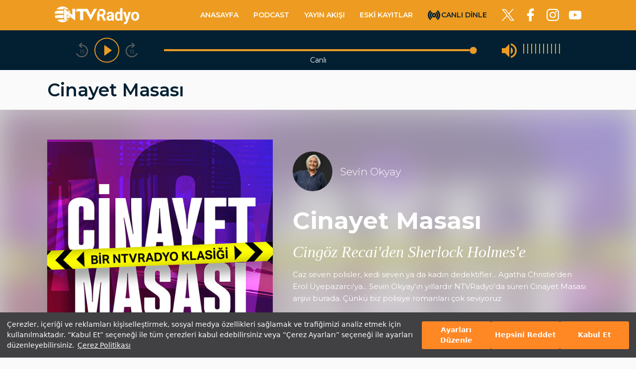

--- FILE ---
content_type: text/css; charset=UTF-8
request_url: https://www.ntvradyo.com.tr/_next/static/css/003a4c30113aa2721b0b.css
body_size: 3498
content:
.RadioPlayer_sticky_player__3PSP4{padding:15px 0 9px;background-color:#022032;color:#ed9c21;height:80px}@media(max-width:991px){.RadioPlayer_sticky_player__3PSP4{height:95px}}@media(max-width:767px){.RadioPlayer_sticky_player__3PSP4{height:80px}}.RadioPlayer_sticky_player__isLoading__1j2PB{pointer-events:none}.RadioPlayer_sticky_player__isLoading__1j2PB *{opacity:.7}.RadioPlayer_sticky_player_inner__2GGEw{display:flex;align-items:center;justify-content:center;flex-wrap:wrap}.RadioPlayer_sticky_player_controls__31Sne{display:flex;align-items:center;justify-content:space-between}.RadioPlayer_sticky_player_btn__jKYEV{position:relative;-webkit-transition:.5s cubic-bezier(0,0,.2,1);transition:.5s cubic-bezier(0,0,.2,1);margin-right:10px}.RadioPlayer_sticky_player_btn__jKYEV:last-child{margin-right:0}.RadioPlayer_sticky_player_btn__jKYEV:before{font-family:icomoon;font-size:30px;display:inline-block;-webkit-transition:.5s cubic-bezier(0,0,.2,1);transition:.5s cubic-bezier(0,0,.2,1)}@media(max-width:767px){.RadioPlayer_sticky_player_btn__jKYEV:before{font-size:20px}}.RadioPlayer_sticky_player_btn__jKYEV:hover{cursor:pointer;color:#fff}.RadioPlayer_sticky_player_btn__jKYEV:hover:before{-webkit-transform:rotate(-1turn);transform:rotate(-1turn);color:#fff}.RadioPlayer_sticky_player_btn_text__bmZVc{position:absolute;top:17px;left:10px;font-size:11px;font-weight:400}.RadioPlayer_sticky_player_btn_skip_to_start__1WQjJ:before{content:""}.RadioPlayer_sticky_player_btn_seek_back__1mbbQ{background-color:transparent;border:0;padding:0;color:#ed9c21}.RadioPlayer_sticky_player_btn_seek_back__1mbbQ:focus{outline:none;-webkit-transform:scale(1.2);transform:scale(1.2)}.RadioPlayer_sticky_player_btn_seek_back__1mbbQ:before{content:""}@media(max-width:991px){.RadioPlayer_sticky_player_btn_seek_back__1mbbQ{display:none}}.RadioPlayer_sticky_player_btn_play_pause__3d1-G{background-color:transparent;border:0;padding:0;color:#ed9c21;width:50px;height:50px;display:flex;align-items:center;border-radius:30px}.RadioPlayer_sticky_player_btn_play_pause__3d1-G:focus{outline:none;-webkit-box-shadow:0 0 10px hsla(0,0%,100%,.75);box-shadow:0 0 10px hsla(0,0%,100%,.75)}@media(max-width:767px){.RadioPlayer_sticky_player_btn_play_pause__3d1-G{font-size:35px;width:35px;height:35px}}.RadioPlayer_sticky_player_btn_play_pause__3d1-G:before{font-size:50px}@media(max-width:767px){.RadioPlayer_sticky_player_btn_play_pause__3d1-G:before{font-size:35px}}.RadioPlayer_sticky_player_btn_play_pause__play__3_prk:before{content:""}.RadioPlayer_sticky_player_btn_play_pause__pause__1HV2Y:before{content:""}.RadioPlayer_sticky_player_btn_seek_forward__3pDKP{background-color:transparent;border:0;padding:0;color:#ed9c21}.RadioPlayer_sticky_player_btn_seek_forward__3pDKP:focus{outline:none;-webkit-transform:scale(1.2);transform:scale(1.2)}.RadioPlayer_sticky_player_btn_seek_forward__3pDKP:before{content:""}@media(max-width:991px){.RadioPlayer_sticky_player_btn_seek_forward__3pDKP{display:none}}.RadioPlayer_sticky_player_btn_skip_to_end__1AfEH:before{content:""}.RadioPlayer_sticky_player_btn_volume_control__on__1JWPM:before{content:""}.RadioPlayer_sticky_player_btn_volume_control__off__EfAqv:before{content:""}.RadioPlayer_sticky_player_responsive_flex_wrapper__1pfM5{display:flex;align-items:center}@media(max-width:991px){.RadioPlayer_sticky_player_responsive_flex_wrapper__1pfM5{flex-direction:row}}.RadioPlayer_sticky_player_status__xOg7g{display:flex;align-items:center;margin:0 50px}@media(max-width:991px){.RadioPlayer_sticky_player_status__xOg7g{margin:0 10px}}@media(max-width:767px){.RadioPlayer_sticky_player_status__xOg7g{margin:0 5px}}.RadioPlayer_sticky_player_status_seek_bar__1I6D8{width:630px}@media(max-width:991px){.RadioPlayer_sticky_player_status_seek_bar__1I6D8{width:500px}}@media(max-width:767px){.RadioPlayer_sticky_player_status_seek_bar__1I6D8{width:180px}}.RadioPlayer_sticky_player_status_seek_bar__live__34Ieb{pointer-events:none}.RadioPlayer_sticky_player_status_duration__3A-B6{font-size:12px;font-weight:400;color:hsla(0,0%,100%,.45);margin-left:10px;width:50px}@media(max-width:767px){.RadioPlayer_sticky_player_status_duration__3A-B6{font-size:10px}}.RadioPlayer_sticky_player_volume_control__3t3Nk{display:flex;align-items:center}@media(min-width:768px)and (max-width:991px){.RadioPlayer_sticky_player_volume_control__3t3Nk{margin-left:10px}}@media(max-width:767px){.RadioPlayer_sticky_player_volume_control__3t3Nk{margin-left:5px}}.RadioPlayer_sticky_player_volume_control_volume_bar_items__3HBVF{display:flex;align-items:center}@media(max-width:991px){.RadioPlayer_sticky_player_volume_control_volume_bar_items__3HBVF{display:none}}.RadioPlayer_sticky_player_volume_control_volume_bar_item__2VmIT{padding:0 3px;background-color:transparent;border:0;-webkit-transition:.5s ease;transition:.5s ease}.RadioPlayer_sticky_player_volume_control_volume_bar_item__2VmIT:before{background-color:hsla(0,0%,100%,.65);width:2px;height:20px;content:"";display:inline-block}.RadioPlayer_sticky_player_volume_control_volume_bar_item__2VmIT:hover{cursor:pointer}.RadioPlayer_sticky_player_volume_control_volume_bar_item__2VmIT:hover:before{background-color:#ed9c21}.RadioPlayer_sticky_player_volume_control_volume_bar_item__2VmIT:focus{outline:none}.RadioPlayer_sticky_player_volume_control_volume_bar_item__2VmIT:focus:before{background-color:hsla(0,0%,100%,.9)}.RadioPlayer_sticky_player_volume_control_volume_bar_item__2VmIT:last-child{margin-right:0}.RadioPlayer_sticky_player_volume_control_volume_bar_item_on__3tBo_:before{background-color:#ed9c21}.RadioPlayer_sticky_player_live_title__1x4St{text-align:center;font-size:14px;color:#fff;margin-bottom:0;margin-top:-15px;font-weight:400}@media only screen and (min-width:991px)and (max-width:1067px){.RadioPlayer_sticky_player_live_title__1x4St{margin-top:-15px}}@media(max-width:991px){.RadioPlayer_sticky_player_live_title__1x4St{margin-top:0}}.live-broadcast_live_page_hero__3ycNa{position:relative;padding:60px 0;overflow:hidden;background-color:#022032}@media(max-width:991px){.live-broadcast_live_page_hero__3ycNa{padding:60px 35px}}@media(max-width:767px){.live-broadcast_live_page_hero__3ycNa{padding:20px 0}}.live-broadcast_live_page_hero_content__1MCUH{position:relative;z-index:2}.live-broadcast_live_page_hero_content_wrapper__3N9hX{padding:35px 0 35px 60px;color:#fff}@media(max-width:991px){.live-broadcast_live_page_hero_content_wrapper__3N9hX{padding:30px 0}}@media(max-width:767px){.live-broadcast_live_page_hero_content_wrapper__3N9hX{padding:20px 0}}.live-broadcast_live_page_player_top_info__3hXIW{display:flex;align-items:center;justify-content:center}@media(max-width:991px){.live-broadcast_live_page_player_top_info__3hXIW{flex-direction:column}}.live-broadcast_live_page_player_top_info_text__3hLD7{display:flex;flex-direction:column;align-items:center;flex:1 1}.live-broadcast_live_page_player_top_info_broadcaster_image__12rE0{border:2px solid #fff;margin-bottom:25px}.live-broadcast_live_page_player_top_info_program_title__166ko{font-size:32px;color:#fff;line-height:30px;font-weight:300;margin-bottom:15px;text-align:center}@media(max-width:767px){.live-broadcast_live_page_player_top_info_program_title__166ko{font-size:18px;line-height:24px}}.live-broadcast_live_page_player_top_info_program_title__program_name__YqtlK{font-weight:700}.live-broadcast_live_page_player_top_info_radio_name__2jQA8{color:hsla(0,0%,100%,.4);margin-bottom:0}.live-broadcast_live_page_player_top_info_program_image__3dNAh{margin-left:auto}@media(max-width:991px){.live-broadcast_live_page_player_top_info_program_image__3dNAh{margin:30px 0}}.live-broadcast_live_page_player_inner__1sqVT{color:#ed9c21}.live-broadcast_live_page_player_controls__2U_R3{display:flex;align-items:center;justify-content:center;margin-right:30px}.live-broadcast_live_page_player_btn__1fjzg{position:relative;-webkit-transition:.5s cubic-bezier(0,0,.2,1);transition:.5s cubic-bezier(0,0,.2,1);margin-right:30px}@media(max-width:767px){.live-broadcast_live_page_player_btn__1fjzg{margin-right:15px}}.live-broadcast_live_page_player_btn__1fjzg:last-child{margin-right:0}.live-broadcast_live_page_player_btn__1fjzg:before{font-family:icomoon;font-size:44px;display:inline-block;-webkit-transition:.5s cubic-bezier(0,0,.2,1);transition:.5s cubic-bezier(0,0,.2,1)}@media(max-width:767px){.live-broadcast_live_page_player_btn__1fjzg:before{font-size:40px}}.live-broadcast_live_page_player_btn__1fjzg:hover{cursor:pointer;color:#fff}.live-broadcast_live_page_player_btn__1fjzg:hover:before{-webkit-transform:rotate(-1turn);transform:rotate(-1turn);color:#fff}.live-broadcast_live_page_player_btn__1fjzg:focus{outline:none}.live-broadcast_live_page_player_btn_text__1EBWT{position:absolute;top:28px;left:10px;font-size:11px;font-weight:400}@media(max-width:767px){.live-broadcast_live_page_player_btn_text__1EBWT{display:none}}.live-broadcast_live_page_player_btn_text__left__3xj-6{left:15px}.live-broadcast_live_page_player_btn_text__right__1V9Hf{left:inherit;right:15px}.live-broadcast_live_page_player_btn_text__skip_to_start__2P8-v{left:5px}.live-broadcast_live_page_player_btn_text__live__JiaGw{left:inherit;right:-5px}.live-broadcast_live_page_player_btn_skip_to_start__3wtUd{padding-left:40px}.live-broadcast_live_page_player_btn_skip_to_start__3wtUd:before{content:""}.live-broadcast_live_page_player_btn_seek_back__2TzKO{background-color:transparent;border:0;padding:0}.live-broadcast_live_page_player_btn_seek_back__2TzKO:before{content:""}.live-broadcast_live_page_player_btn_play_pause__384_-:before{font-size:70px}.live-broadcast_live_page_player_btn_play_pause__play__1t7UE:before{content:""}.live-broadcast_live_page_player_btn_play_pause__pause__3PuyR:before{content:""}.live-broadcast_live_page_player_btn_seek_forward__1P8aG{background-color:transparent;border:0;padding:0}.live-broadcast_live_page_player_btn_seek_forward__1P8aG:before{content:""}.live-broadcast_live_page_player_btn_skip_to_end__3Iwhp{padding-right:40px}.live-broadcast_live_page_player_btn_skip_to_end__3Iwhp:before{content:""}.live-broadcast_live_page_player_btn_volume_control__2wcCs:before{font-size:35px}.live-broadcast_live_page_player_btn_volume_control__on__151d_:before{content:""}.live-broadcast_live_page_player_btn_volume_control__off__30-Fb:before{content:""}.live-broadcast_live_page_player_responsive_flex_wrapper__sotmB{display:flex;align-items:center;justify-content:center}.live-broadcast_live_page_player_status__2e8p-{display:flex;align-items:center;margin:50px 0}@media(max-width:991px){.live-broadcast_live_page_player_status__2e8p-{margin:0}}.live-broadcast_live_page_player_status_seek_bar__3ZpF_{width:100%}.live-broadcast_live_page_player_status_duration__oyBYW{font-size:12px;font-weight:400;color:hsla(0,0%,100%,.45);margin-left:10px}.live-broadcast_live_page_player_volume_control__2FsbN,.live-broadcast_live_page_player_volume_control_volume_bar_items__2wpq1{display:flex;align-items:center}@media(max-width:767px){.live-broadcast_live_page_player_volume_control_volume_bar_items__2wpq1{display:none}}.live-broadcast_live_page_player_volume_control_volume_bar_item__yN1_x{padding:0 3px;background-color:transparent;border:0;-webkit-transition:.5s ease;transition:.5s ease}.live-broadcast_live_page_player_volume_control_volume_bar_item__yN1_x:before{background-color:hsla(0,0%,100%,.65);width:2px;height:20px;content:"";display:inline-block}.live-broadcast_live_page_player_volume_control_volume_bar_item__yN1_x:hover{cursor:pointer}.live-broadcast_live_page_player_volume_control_volume_bar_item__yN1_x:hover:before{background-color:#ed9c21}.live-broadcast_live_page_player_volume_control_volume_bar_item__yN1_x:focus{outline:none}.live-broadcast_live_page_player_volume_control_volume_bar_item__yN1_x:focus:before{background-color:hsla(0,0%,100%,.9)}.live-broadcast_live_page_player_volume_control_volume_bar_item__yN1_x:last-child{margin-right:0}.live-broadcast_live_page_player_volume_control_volume_bar_item_on__1iySl:before{background-color:#ed9c21}.live-broadcast_live_page_program_list_widget__2q5Da{margin-top:30px}._Header_main_header__2PJcD{background-color:#ed9c21}@media(min-width:275px)and (max-width:991px){._Header_main_header_container__1JgrU{padding-left:0;padding-right:0}}._Header_main_header_navbar__3sUQF{padding:12px 15px}@media(max-width:767px){._Header_main_header_logo__LO1_v{width:130px}}._Header_main_header_items__1mHTe{margin-left:auto;align-items:center}@media(min-width:275px)and (max-width:991px){._Header_main_header_items__1mHTe{align-items:flex-start}}._Header_main_header_item_link__1X_1b{font-size:14px;font-weight:600;color:#fff;display:inline-block;margin-right:30px;-webkit-transition:color .5s ease;transition:color .5s ease}._Header_main_header_item_link__1X_1b:last-child{margin-right:0}._Header_main_header_item_link__1X_1b:hover,._Header_main_header_item_link__selected__3wN3a{text-decoration:none;color:#022032}@media(min-width:275px)and (max-width:991px){._Header_main_header_item_link__1X_1b{font-size:18px;margin-right:0}}@media(min-width:768px)and (max-width:991px){._Header_main_header_item_link__1X_1b{line-height:50px}}@media(min-width:275px)and (max-width:767px){._Header_main_header_item_link__1X_1b{line-height:40px}}@media(min-width:992px)and (max-width:1023px){._Header_main_header_item_link__1X_1b{margin-right:15px}}._Header_main_header_item_link__for_mobile__33Nub{display:none}@media(min-width:275px)and (max-width:991px){._Header_main_header_item_link__for_mobile__33Nub{display:block;margin-left:auto}._Header_main_header_item_link__for_web__16MdG{display:none}}._Header_main_header_item_link__live__2Hh1P{color:#022032}._Header_main_header_item_link__live__2Hh1P:before{font-family:icomoon;display:inline-block;vertical-align:middle;margin-right:3px;font-size:24px;content:""}@media(min-width:275px)and (max-width:991px){._Header_main_header_item_link__live__2Hh1P{font-size:14px;margin-right:40px;line-height:inherit}}._Header_main_header_item_link__search__3V1w4{color:#022032}._Header_main_header_item_link__search__3V1w4:before{font-family:icomoon;display:inline-block;vertical-align:middle;margin-right:3px;font-size:20px;content:""}._Header_main_header_item_link__contact__2RV2i{margin-left:0}._Header_main_header_toggler__1g3KR{padding:0}._Header_main_header_social_items__P5-_E{list-style:none;padding:0;margin:0 0 0 30px}@media(min-width:275px)and (max-width:991px){._Header_main_header_social_items__P5-_E{margin-left:0}}._Header_main_header_social_item__37GzO{display:inline-block;margin-right:20px}._Header_main_header_social_item__37GzO:last-child{margin:0}._Header_main_header_social_link__29Se6{font-family:icomoon;font-size:25px;vertical-align:middle;color:#fff}._Header_main_header_social_link__29Se6:hover{color:#fff}._Header_main_header_social_link__twitter__21zg2:after{content:""}._Header_main_header_social_link__facebook__1rgWL:after{content:""}._Header_main_header_social_link__instagram__1NCVJ:after{content:""}._Header_main_header_social_link__youtube__bg26X:after{content:""}._Footer_hide_footer__1-OJ5{display:none}._Footer_main_footer__3WDpx{background-color:#022032;color:hsla(0,0%,100%,.5);font-size:13px;margin-top:100px}@media(max-width:767px){._Footer_main_footer__3WDpx{margin-top:50px}}._Footer_main_footer_navs__1zsJ2,._Footer_main_footer_top__35G4t{padding:12px 0;border-bottom:1px solid hsla(0,0%,100%,.1)}._Footer_main_footer_copyright__3tZ4v,._Footer_main_footer_logo__1OjGQ{display:flex;align-items:center}._Footer_main_footer_copyright__3tZ4v{height:100%}._Footer_main_footer_copyright__3tZ4v p{margin-bottom:0;text-align:right;width:100%}._Footer_main_footer_navs_inner__3W19T{display:flex;justify-content:space-between}@media(max-width:767px){._Footer_main_footer_navs_inner__3W19T{flex-direction:column}}._Footer_main_footer_navs_items__2Wr99{list-style:none;margin:0;padding:0;-webkit-transition:max-height .5s ease;transition:max-height .5s ease}@media(max-width:767px){._Footer_main_footer_navs_items__2Wr99{max-height:42px;overflow:hidden}}._Footer_main_footer_navs_items__show__rmwlK{-webkit-transition:max-height .5s ease;transition:max-height .5s ease}@media(max-width:767px){._Footer_main_footer_navs_items__show__rmwlK{max-height:500px}}._Footer_main_footer_navs_item__Uja0r{line-height:26px}._Footer_main_footer_navs_item__title__3mdIV{line-height:42px;font-weight:700}@media(max-width:767px){._Footer_main_footer_navs_item__title__3mdIV{display:flex;align-items:center}._Footer_main_footer_navs_item__title__3mdIV:after{font-family:icomoon;font-size:12px;margin-left:auto;content:""}}@media(max-width:767px){._Footer_main_footer_navs_item__bb0__3FcFe{border-bottom:0}}._Footer_main_footer_navs_item_link__3Tydr{color:hsla(0,0%,100%,.5)}._Footer_main_footer_social__1LAGQ{padding:12px 0}@media(max-width:767px){._Footer_main_footer_social_row__18Zko{display:block}}._Footer_main_footer_social_inner__izxfh{display:flex;align-items:center}@media(max-width:767px){._Footer_main_footer_social_inner__izxfh{flex-direction:column;align-items:center;margin-bottom:10px}}._Footer_main_footer_social_title__XHWKC{color:#fff;font-weight:700;margin-right:30px}@media(max-width:767px){._Footer_main_footer_social_title__XHWKC{margin-bottom:20px;margin-right:0;font-size:12px}}._Footer_main_footer_social_items__XgcYu{list-style:none;padding:0;margin:0}._Footer_main_footer_social_item__3ngd7{display:inline-block;margin-right:30px}._Footer_main_footer_social_item__3ngd7:last-child{margin-right:0}._Footer_main_footer_social_item_link__3HmmM{font-family:icomoon;color:hsla(0,0%,100%,.5);font-size:24px}._Footer_main_footer_social_item_link__twitter__MZ7BQ:before{content:""}._Footer_main_footer_social_item_link__facebook__2JSmV:before{content:""}._Footer_main_footer_social_item_link__instagram__2OOLM:before{content:""}._Footer_main_footer_social_item_link__youtube__27LZ4:before{content:""}._Footer_main_footer_social_item_link__apple_store__3b-cL:before{content:""}._Footer_main_footer_social_item_link__google_play__2dluI:before{content:""}._Footer_main_footer_social_store_items__14R76{list-style:none;padding:0;margin:0;display:flex;align-items:center;justify-content:space-between}@media(max-width:767px){._Footer_main_footer_social_store_items__14R76{flex-direction:column}._Footer_main_footer_social_store_item__14ApP{margin-bottom:10px}}@media(max-width:767px){._Footer_main_footer_social_store_item__14ApP:last-child{margin-bottom:0}}@media(min-width:768px)and (max-width:991px){._Footer_main_footer_social_store_item__14ApP{margin-right:5px}._Footer_main_footer_social_store_item__14ApP:last-child{margin-right:0}}.ProgramList_programs_item__1oiHM{padding-bottom:40px}.ProgramList_programs_item_cover__2z8uJ{position:relative}.ProgramList_programs_item_cover_share__222n2{display:none;bottom:45px;right:0}@media(max-width:991px){.ProgramList_programs_item_cover_share__222n2{display:block}}.ProgramList_programs_item_cover_share_icon__2vSvh{-webkit-box-shadow:0 3px 3px 0 rgba(0,0,0,.5);box-shadow:0 3px 3px 0 rgba(0,0,0,.5)}.ProgramList_programs_item__1oiHM:hover .ProgramList_programs_item_cover_share__222n2{display:block}.ProgramList_programs_item_info__13TYK{background:#fff;-webkit-box-shadow:0 2px 5px 0 rgba(0,0,0,.05);box-shadow:0 2px 5px 0 rgba(0,0,0,.05);min-height:150px;max-height:150px;padding:16px 14px;-webkit-transition:all .5s ease;transition:all .5s ease}@media(max-width:767px){.ProgramList_programs_item_info__13TYK{max-height:85px;min-height:85px}}.ProgramList_programs_item_info_title__1fk_N{font-size:18px;line-height:22px;font-weight:600;margin-bottom:7px}.ProgramList_programs_item_info_broadcaster_name__1dWPs{font-size:14px;line-height:18px;margin-bottom:7px}.ProgramList_programs_item_info_summary__3ZN3b{font-size:14px;color:grey;letter-spacing:-.12px;line-height:20px}@media(max-width:767px){.ProgramList_programs_item_info_summary__3ZN3b{display:none}}

--- FILE ---
content_type: text/css; charset=UTF-8
request_url: https://www.ntvradyo.com.tr/_next/static/css/003a4c30113aa2721b0b.css
body_size: 3498
content:
.RadioPlayer_sticky_player__3PSP4{padding:15px 0 9px;background-color:#022032;color:#ed9c21;height:80px}@media(max-width:991px){.RadioPlayer_sticky_player__3PSP4{height:95px}}@media(max-width:767px){.RadioPlayer_sticky_player__3PSP4{height:80px}}.RadioPlayer_sticky_player__isLoading__1j2PB{pointer-events:none}.RadioPlayer_sticky_player__isLoading__1j2PB *{opacity:.7}.RadioPlayer_sticky_player_inner__2GGEw{display:flex;align-items:center;justify-content:center;flex-wrap:wrap}.RadioPlayer_sticky_player_controls__31Sne{display:flex;align-items:center;justify-content:space-between}.RadioPlayer_sticky_player_btn__jKYEV{position:relative;-webkit-transition:.5s cubic-bezier(0,0,.2,1);transition:.5s cubic-bezier(0,0,.2,1);margin-right:10px}.RadioPlayer_sticky_player_btn__jKYEV:last-child{margin-right:0}.RadioPlayer_sticky_player_btn__jKYEV:before{font-family:icomoon;font-size:30px;display:inline-block;-webkit-transition:.5s cubic-bezier(0,0,.2,1);transition:.5s cubic-bezier(0,0,.2,1)}@media(max-width:767px){.RadioPlayer_sticky_player_btn__jKYEV:before{font-size:20px}}.RadioPlayer_sticky_player_btn__jKYEV:hover{cursor:pointer;color:#fff}.RadioPlayer_sticky_player_btn__jKYEV:hover:before{-webkit-transform:rotate(-1turn);transform:rotate(-1turn);color:#fff}.RadioPlayer_sticky_player_btn_text__bmZVc{position:absolute;top:17px;left:10px;font-size:11px;font-weight:400}.RadioPlayer_sticky_player_btn_skip_to_start__1WQjJ:before{content:""}.RadioPlayer_sticky_player_btn_seek_back__1mbbQ{background-color:transparent;border:0;padding:0;color:#ed9c21}.RadioPlayer_sticky_player_btn_seek_back__1mbbQ:focus{outline:none;-webkit-transform:scale(1.2);transform:scale(1.2)}.RadioPlayer_sticky_player_btn_seek_back__1mbbQ:before{content:""}@media(max-width:991px){.RadioPlayer_sticky_player_btn_seek_back__1mbbQ{display:none}}.RadioPlayer_sticky_player_btn_play_pause__3d1-G{background-color:transparent;border:0;padding:0;color:#ed9c21;width:50px;height:50px;display:flex;align-items:center;border-radius:30px}.RadioPlayer_sticky_player_btn_play_pause__3d1-G:focus{outline:none;-webkit-box-shadow:0 0 10px hsla(0,0%,100%,.75);box-shadow:0 0 10px hsla(0,0%,100%,.75)}@media(max-width:767px){.RadioPlayer_sticky_player_btn_play_pause__3d1-G{font-size:35px;width:35px;height:35px}}.RadioPlayer_sticky_player_btn_play_pause__3d1-G:before{font-size:50px}@media(max-width:767px){.RadioPlayer_sticky_player_btn_play_pause__3d1-G:before{font-size:35px}}.RadioPlayer_sticky_player_btn_play_pause__play__3_prk:before{content:""}.RadioPlayer_sticky_player_btn_play_pause__pause__1HV2Y:before{content:""}.RadioPlayer_sticky_player_btn_seek_forward__3pDKP{background-color:transparent;border:0;padding:0;color:#ed9c21}.RadioPlayer_sticky_player_btn_seek_forward__3pDKP:focus{outline:none;-webkit-transform:scale(1.2);transform:scale(1.2)}.RadioPlayer_sticky_player_btn_seek_forward__3pDKP:before{content:""}@media(max-width:991px){.RadioPlayer_sticky_player_btn_seek_forward__3pDKP{display:none}}.RadioPlayer_sticky_player_btn_skip_to_end__1AfEH:before{content:""}.RadioPlayer_sticky_player_btn_volume_control__on__1JWPM:before{content:""}.RadioPlayer_sticky_player_btn_volume_control__off__EfAqv:before{content:""}.RadioPlayer_sticky_player_responsive_flex_wrapper__1pfM5{display:flex;align-items:center}@media(max-width:991px){.RadioPlayer_sticky_player_responsive_flex_wrapper__1pfM5{flex-direction:row}}.RadioPlayer_sticky_player_status__xOg7g{display:flex;align-items:center;margin:0 50px}@media(max-width:991px){.RadioPlayer_sticky_player_status__xOg7g{margin:0 10px}}@media(max-width:767px){.RadioPlayer_sticky_player_status__xOg7g{margin:0 5px}}.RadioPlayer_sticky_player_status_seek_bar__1I6D8{width:630px}@media(max-width:991px){.RadioPlayer_sticky_player_status_seek_bar__1I6D8{width:500px}}@media(max-width:767px){.RadioPlayer_sticky_player_status_seek_bar__1I6D8{width:180px}}.RadioPlayer_sticky_player_status_seek_bar__live__34Ieb{pointer-events:none}.RadioPlayer_sticky_player_status_duration__3A-B6{font-size:12px;font-weight:400;color:hsla(0,0%,100%,.45);margin-left:10px;width:50px}@media(max-width:767px){.RadioPlayer_sticky_player_status_duration__3A-B6{font-size:10px}}.RadioPlayer_sticky_player_volume_control__3t3Nk{display:flex;align-items:center}@media(min-width:768px)and (max-width:991px){.RadioPlayer_sticky_player_volume_control__3t3Nk{margin-left:10px}}@media(max-width:767px){.RadioPlayer_sticky_player_volume_control__3t3Nk{margin-left:5px}}.RadioPlayer_sticky_player_volume_control_volume_bar_items__3HBVF{display:flex;align-items:center}@media(max-width:991px){.RadioPlayer_sticky_player_volume_control_volume_bar_items__3HBVF{display:none}}.RadioPlayer_sticky_player_volume_control_volume_bar_item__2VmIT{padding:0 3px;background-color:transparent;border:0;-webkit-transition:.5s ease;transition:.5s ease}.RadioPlayer_sticky_player_volume_control_volume_bar_item__2VmIT:before{background-color:hsla(0,0%,100%,.65);width:2px;height:20px;content:"";display:inline-block}.RadioPlayer_sticky_player_volume_control_volume_bar_item__2VmIT:hover{cursor:pointer}.RadioPlayer_sticky_player_volume_control_volume_bar_item__2VmIT:hover:before{background-color:#ed9c21}.RadioPlayer_sticky_player_volume_control_volume_bar_item__2VmIT:focus{outline:none}.RadioPlayer_sticky_player_volume_control_volume_bar_item__2VmIT:focus:before{background-color:hsla(0,0%,100%,.9)}.RadioPlayer_sticky_player_volume_control_volume_bar_item__2VmIT:last-child{margin-right:0}.RadioPlayer_sticky_player_volume_control_volume_bar_item_on__3tBo_:before{background-color:#ed9c21}.RadioPlayer_sticky_player_live_title__1x4St{text-align:center;font-size:14px;color:#fff;margin-bottom:0;margin-top:-15px;font-weight:400}@media only screen and (min-width:991px)and (max-width:1067px){.RadioPlayer_sticky_player_live_title__1x4St{margin-top:-15px}}@media(max-width:991px){.RadioPlayer_sticky_player_live_title__1x4St{margin-top:0}}.live-broadcast_live_page_hero__3ycNa{position:relative;padding:60px 0;overflow:hidden;background-color:#022032}@media(max-width:991px){.live-broadcast_live_page_hero__3ycNa{padding:60px 35px}}@media(max-width:767px){.live-broadcast_live_page_hero__3ycNa{padding:20px 0}}.live-broadcast_live_page_hero_content__1MCUH{position:relative;z-index:2}.live-broadcast_live_page_hero_content_wrapper__3N9hX{padding:35px 0 35px 60px;color:#fff}@media(max-width:991px){.live-broadcast_live_page_hero_content_wrapper__3N9hX{padding:30px 0}}@media(max-width:767px){.live-broadcast_live_page_hero_content_wrapper__3N9hX{padding:20px 0}}.live-broadcast_live_page_player_top_info__3hXIW{display:flex;align-items:center;justify-content:center}@media(max-width:991px){.live-broadcast_live_page_player_top_info__3hXIW{flex-direction:column}}.live-broadcast_live_page_player_top_info_text__3hLD7{display:flex;flex-direction:column;align-items:center;flex:1 1}.live-broadcast_live_page_player_top_info_broadcaster_image__12rE0{border:2px solid #fff;margin-bottom:25px}.live-broadcast_live_page_player_top_info_program_title__166ko{font-size:32px;color:#fff;line-height:30px;font-weight:300;margin-bottom:15px;text-align:center}@media(max-width:767px){.live-broadcast_live_page_player_top_info_program_title__166ko{font-size:18px;line-height:24px}}.live-broadcast_live_page_player_top_info_program_title__program_name__YqtlK{font-weight:700}.live-broadcast_live_page_player_top_info_radio_name__2jQA8{color:hsla(0,0%,100%,.4);margin-bottom:0}.live-broadcast_live_page_player_top_info_program_image__3dNAh{margin-left:auto}@media(max-width:991px){.live-broadcast_live_page_player_top_info_program_image__3dNAh{margin:30px 0}}.live-broadcast_live_page_player_inner__1sqVT{color:#ed9c21}.live-broadcast_live_page_player_controls__2U_R3{display:flex;align-items:center;justify-content:center;margin-right:30px}.live-broadcast_live_page_player_btn__1fjzg{position:relative;-webkit-transition:.5s cubic-bezier(0,0,.2,1);transition:.5s cubic-bezier(0,0,.2,1);margin-right:30px}@media(max-width:767px){.live-broadcast_live_page_player_btn__1fjzg{margin-right:15px}}.live-broadcast_live_page_player_btn__1fjzg:last-child{margin-right:0}.live-broadcast_live_page_player_btn__1fjzg:before{font-family:icomoon;font-size:44px;display:inline-block;-webkit-transition:.5s cubic-bezier(0,0,.2,1);transition:.5s cubic-bezier(0,0,.2,1)}@media(max-width:767px){.live-broadcast_live_page_player_btn__1fjzg:before{font-size:40px}}.live-broadcast_live_page_player_btn__1fjzg:hover{cursor:pointer;color:#fff}.live-broadcast_live_page_player_btn__1fjzg:hover:before{-webkit-transform:rotate(-1turn);transform:rotate(-1turn);color:#fff}.live-broadcast_live_page_player_btn__1fjzg:focus{outline:none}.live-broadcast_live_page_player_btn_text__1EBWT{position:absolute;top:28px;left:10px;font-size:11px;font-weight:400}@media(max-width:767px){.live-broadcast_live_page_player_btn_text__1EBWT{display:none}}.live-broadcast_live_page_player_btn_text__left__3xj-6{left:15px}.live-broadcast_live_page_player_btn_text__right__1V9Hf{left:inherit;right:15px}.live-broadcast_live_page_player_btn_text__skip_to_start__2P8-v{left:5px}.live-broadcast_live_page_player_btn_text__live__JiaGw{left:inherit;right:-5px}.live-broadcast_live_page_player_btn_skip_to_start__3wtUd{padding-left:40px}.live-broadcast_live_page_player_btn_skip_to_start__3wtUd:before{content:""}.live-broadcast_live_page_player_btn_seek_back__2TzKO{background-color:transparent;border:0;padding:0}.live-broadcast_live_page_player_btn_seek_back__2TzKO:before{content:""}.live-broadcast_live_page_player_btn_play_pause__384_-:before{font-size:70px}.live-broadcast_live_page_player_btn_play_pause__play__1t7UE:before{content:""}.live-broadcast_live_page_player_btn_play_pause__pause__3PuyR:before{content:""}.live-broadcast_live_page_player_btn_seek_forward__1P8aG{background-color:transparent;border:0;padding:0}.live-broadcast_live_page_player_btn_seek_forward__1P8aG:before{content:""}.live-broadcast_live_page_player_btn_skip_to_end__3Iwhp{padding-right:40px}.live-broadcast_live_page_player_btn_skip_to_end__3Iwhp:before{content:""}.live-broadcast_live_page_player_btn_volume_control__2wcCs:before{font-size:35px}.live-broadcast_live_page_player_btn_volume_control__on__151d_:before{content:""}.live-broadcast_live_page_player_btn_volume_control__off__30-Fb:before{content:""}.live-broadcast_live_page_player_responsive_flex_wrapper__sotmB{display:flex;align-items:center;justify-content:center}.live-broadcast_live_page_player_status__2e8p-{display:flex;align-items:center;margin:50px 0}@media(max-width:991px){.live-broadcast_live_page_player_status__2e8p-{margin:0}}.live-broadcast_live_page_player_status_seek_bar__3ZpF_{width:100%}.live-broadcast_live_page_player_status_duration__oyBYW{font-size:12px;font-weight:400;color:hsla(0,0%,100%,.45);margin-left:10px}.live-broadcast_live_page_player_volume_control__2FsbN,.live-broadcast_live_page_player_volume_control_volume_bar_items__2wpq1{display:flex;align-items:center}@media(max-width:767px){.live-broadcast_live_page_player_volume_control_volume_bar_items__2wpq1{display:none}}.live-broadcast_live_page_player_volume_control_volume_bar_item__yN1_x{padding:0 3px;background-color:transparent;border:0;-webkit-transition:.5s ease;transition:.5s ease}.live-broadcast_live_page_player_volume_control_volume_bar_item__yN1_x:before{background-color:hsla(0,0%,100%,.65);width:2px;height:20px;content:"";display:inline-block}.live-broadcast_live_page_player_volume_control_volume_bar_item__yN1_x:hover{cursor:pointer}.live-broadcast_live_page_player_volume_control_volume_bar_item__yN1_x:hover:before{background-color:#ed9c21}.live-broadcast_live_page_player_volume_control_volume_bar_item__yN1_x:focus{outline:none}.live-broadcast_live_page_player_volume_control_volume_bar_item__yN1_x:focus:before{background-color:hsla(0,0%,100%,.9)}.live-broadcast_live_page_player_volume_control_volume_bar_item__yN1_x:last-child{margin-right:0}.live-broadcast_live_page_player_volume_control_volume_bar_item_on__1iySl:before{background-color:#ed9c21}.live-broadcast_live_page_program_list_widget__2q5Da{margin-top:30px}._Header_main_header__2PJcD{background-color:#ed9c21}@media(min-width:275px)and (max-width:991px){._Header_main_header_container__1JgrU{padding-left:0;padding-right:0}}._Header_main_header_navbar__3sUQF{padding:12px 15px}@media(max-width:767px){._Header_main_header_logo__LO1_v{width:130px}}._Header_main_header_items__1mHTe{margin-left:auto;align-items:center}@media(min-width:275px)and (max-width:991px){._Header_main_header_items__1mHTe{align-items:flex-start}}._Header_main_header_item_link__1X_1b{font-size:14px;font-weight:600;color:#fff;display:inline-block;margin-right:30px;-webkit-transition:color .5s ease;transition:color .5s ease}._Header_main_header_item_link__1X_1b:last-child{margin-right:0}._Header_main_header_item_link__1X_1b:hover,._Header_main_header_item_link__selected__3wN3a{text-decoration:none;color:#022032}@media(min-width:275px)and (max-width:991px){._Header_main_header_item_link__1X_1b{font-size:18px;margin-right:0}}@media(min-width:768px)and (max-width:991px){._Header_main_header_item_link__1X_1b{line-height:50px}}@media(min-width:275px)and (max-width:767px){._Header_main_header_item_link__1X_1b{line-height:40px}}@media(min-width:992px)and (max-width:1023px){._Header_main_header_item_link__1X_1b{margin-right:15px}}._Header_main_header_item_link__for_mobile__33Nub{display:none}@media(min-width:275px)and (max-width:991px){._Header_main_header_item_link__for_mobile__33Nub{display:block;margin-left:auto}._Header_main_header_item_link__for_web__16MdG{display:none}}._Header_main_header_item_link__live__2Hh1P{color:#022032}._Header_main_header_item_link__live__2Hh1P:before{font-family:icomoon;display:inline-block;vertical-align:middle;margin-right:3px;font-size:24px;content:""}@media(min-width:275px)and (max-width:991px){._Header_main_header_item_link__live__2Hh1P{font-size:14px;margin-right:40px;line-height:inherit}}._Header_main_header_item_link__search__3V1w4{color:#022032}._Header_main_header_item_link__search__3V1w4:before{font-family:icomoon;display:inline-block;vertical-align:middle;margin-right:3px;font-size:20px;content:""}._Header_main_header_item_link__contact__2RV2i{margin-left:0}._Header_main_header_toggler__1g3KR{padding:0}._Header_main_header_social_items__P5-_E{list-style:none;padding:0;margin:0 0 0 30px}@media(min-width:275px)and (max-width:991px){._Header_main_header_social_items__P5-_E{margin-left:0}}._Header_main_header_social_item__37GzO{display:inline-block;margin-right:20px}._Header_main_header_social_item__37GzO:last-child{margin:0}._Header_main_header_social_link__29Se6{font-family:icomoon;font-size:25px;vertical-align:middle;color:#fff}._Header_main_header_social_link__29Se6:hover{color:#fff}._Header_main_header_social_link__twitter__21zg2:after{content:""}._Header_main_header_social_link__facebook__1rgWL:after{content:""}._Header_main_header_social_link__instagram__1NCVJ:after{content:""}._Header_main_header_social_link__youtube__bg26X:after{content:""}._Footer_hide_footer__1-OJ5{display:none}._Footer_main_footer__3WDpx{background-color:#022032;color:hsla(0,0%,100%,.5);font-size:13px;margin-top:100px}@media(max-width:767px){._Footer_main_footer__3WDpx{margin-top:50px}}._Footer_main_footer_navs__1zsJ2,._Footer_main_footer_top__35G4t{padding:12px 0;border-bottom:1px solid hsla(0,0%,100%,.1)}._Footer_main_footer_copyright__3tZ4v,._Footer_main_footer_logo__1OjGQ{display:flex;align-items:center}._Footer_main_footer_copyright__3tZ4v{height:100%}._Footer_main_footer_copyright__3tZ4v p{margin-bottom:0;text-align:right;width:100%}._Footer_main_footer_navs_inner__3W19T{display:flex;justify-content:space-between}@media(max-width:767px){._Footer_main_footer_navs_inner__3W19T{flex-direction:column}}._Footer_main_footer_navs_items__2Wr99{list-style:none;margin:0;padding:0;-webkit-transition:max-height .5s ease;transition:max-height .5s ease}@media(max-width:767px){._Footer_main_footer_navs_items__2Wr99{max-height:42px;overflow:hidden}}._Footer_main_footer_navs_items__show__rmwlK{-webkit-transition:max-height .5s ease;transition:max-height .5s ease}@media(max-width:767px){._Footer_main_footer_navs_items__show__rmwlK{max-height:500px}}._Footer_main_footer_navs_item__Uja0r{line-height:26px}._Footer_main_footer_navs_item__title__3mdIV{line-height:42px;font-weight:700}@media(max-width:767px){._Footer_main_footer_navs_item__title__3mdIV{display:flex;align-items:center}._Footer_main_footer_navs_item__title__3mdIV:after{font-family:icomoon;font-size:12px;margin-left:auto;content:""}}@media(max-width:767px){._Footer_main_footer_navs_item__bb0__3FcFe{border-bottom:0}}._Footer_main_footer_navs_item_link__3Tydr{color:hsla(0,0%,100%,.5)}._Footer_main_footer_social__1LAGQ{padding:12px 0}@media(max-width:767px){._Footer_main_footer_social_row__18Zko{display:block}}._Footer_main_footer_social_inner__izxfh{display:flex;align-items:center}@media(max-width:767px){._Footer_main_footer_social_inner__izxfh{flex-direction:column;align-items:center;margin-bottom:10px}}._Footer_main_footer_social_title__XHWKC{color:#fff;font-weight:700;margin-right:30px}@media(max-width:767px){._Footer_main_footer_social_title__XHWKC{margin-bottom:20px;margin-right:0;font-size:12px}}._Footer_main_footer_social_items__XgcYu{list-style:none;padding:0;margin:0}._Footer_main_footer_social_item__3ngd7{display:inline-block;margin-right:30px}._Footer_main_footer_social_item__3ngd7:last-child{margin-right:0}._Footer_main_footer_social_item_link__3HmmM{font-family:icomoon;color:hsla(0,0%,100%,.5);font-size:24px}._Footer_main_footer_social_item_link__twitter__MZ7BQ:before{content:""}._Footer_main_footer_social_item_link__facebook__2JSmV:before{content:""}._Footer_main_footer_social_item_link__instagram__2OOLM:before{content:""}._Footer_main_footer_social_item_link__youtube__27LZ4:before{content:""}._Footer_main_footer_social_item_link__apple_store__3b-cL:before{content:""}._Footer_main_footer_social_item_link__google_play__2dluI:before{content:""}._Footer_main_footer_social_store_items__14R76{list-style:none;padding:0;margin:0;display:flex;align-items:center;justify-content:space-between}@media(max-width:767px){._Footer_main_footer_social_store_items__14R76{flex-direction:column}._Footer_main_footer_social_store_item__14ApP{margin-bottom:10px}}@media(max-width:767px){._Footer_main_footer_social_store_item__14ApP:last-child{margin-bottom:0}}@media(min-width:768px)and (max-width:991px){._Footer_main_footer_social_store_item__14ApP{margin-right:5px}._Footer_main_footer_social_store_item__14ApP:last-child{margin-right:0}}.ProgramList_programs_item__1oiHM{padding-bottom:40px}.ProgramList_programs_item_cover__2z8uJ{position:relative}.ProgramList_programs_item_cover_share__222n2{display:none;bottom:45px;right:0}@media(max-width:991px){.ProgramList_programs_item_cover_share__222n2{display:block}}.ProgramList_programs_item_cover_share_icon__2vSvh{-webkit-box-shadow:0 3px 3px 0 rgba(0,0,0,.5);box-shadow:0 3px 3px 0 rgba(0,0,0,.5)}.ProgramList_programs_item__1oiHM:hover .ProgramList_programs_item_cover_share__222n2{display:block}.ProgramList_programs_item_info__13TYK{background:#fff;-webkit-box-shadow:0 2px 5px 0 rgba(0,0,0,.05);box-shadow:0 2px 5px 0 rgba(0,0,0,.05);min-height:150px;max-height:150px;padding:16px 14px;-webkit-transition:all .5s ease;transition:all .5s ease}@media(max-width:767px){.ProgramList_programs_item_info__13TYK{max-height:85px;min-height:85px}}.ProgramList_programs_item_info_title__1fk_N{font-size:18px;line-height:22px;font-weight:600;margin-bottom:7px}.ProgramList_programs_item_info_broadcaster_name__1dWPs{font-size:14px;line-height:18px;margin-bottom:7px}.ProgramList_programs_item_info_summary__3ZN3b{font-size:14px;color:grey;letter-spacing:-.12px;line-height:20px}@media(max-width:767px){.ProgramList_programs_item_info_summary__3ZN3b{display:none}}

--- FILE ---
content_type: application/javascript; charset=UTF-8
request_url: https://www.ntvradyo.com.tr/_next/static/g1SvgwMDZTmgGExiLnoyG/_ssgManifest.js
body_size: 139
content:
self.__SSG_MANIFEST=new Set(["\u002Farsiv","\u002Fradyo-programlari","\u002Fyayin-akisi"]);self.__SSG_MANIFEST_CB&&self.__SSG_MANIFEST_CB()

--- FILE ---
content_type: application/javascript; charset=UTF-8
request_url: https://www.ntvradyo.com.tr/_next/static/g1SvgwMDZTmgGExiLnoyG/_buildManifest.js
body_size: 1521
content:
self.__BUILD_MANIFEST = (function(a,b,c,d,e,f,g,h,i,j){return {__rewrites:[{source:"\u002Fprogram\u002F([a-zA-Z0-9-]+)\u002F([0-9-]+)\u002F([0-9-]+)-:id(\\d{1,})",destination:"\u002Fpodcast\u002F:id"}],"/":[a,d,e,f,g,h,"static\u002Fcss\u002Fde51810cd18a23329585.css","static\u002Fchunks\u002Fpages\u002Findex-3884c2f069c899dfa453.js"],"/404":["static\u002Fcss\u002F88c0de6b11b8585a1c6d.css","static\u002Fchunks\u002Fpages\u002F404-a738c224b57aaa74ceb3.js"],"/GizlilikPolitikasimobil":[b,c,"static\u002Fchunks\u002Fpages\u002FGizlilikPolitikasimobil-88b431bbb72099ad3d90.js"],"/KullanimKosullarimobil":[b,c,"static\u002Fchunks\u002Fpages\u002FKullanimKosullarimobil-e944c4b16608c5b9ae54.js"],"/_error":["static\u002Fchunks\u002Fpages\u002F_error-ccc839508f0722f96877.js"],"/arsiv":[a,d,"static\u002Fcss\u002Fff839f92c1cdea803598.css","static\u002Fchunks\u002Fpages\u002Farsiv-f32e9a75553327d15358.js"],"/aydinlatma-metni":[b,c,"static\u002Fchunks\u002Fpages\u002Faydinlatma-metni-816f48934bfd49824b17.js"],"/canli-dinle":[a,d,e,f,g,h,"static\u002Fcss\u002Fb21f8928e694892bc610.css","static\u002Fchunks\u002Fpages\u002Fcanli-dinle-66cd4536235a0fa68629.js"],"/cerez-politikasi":[b,c,"static\u002Fchunks\u002Fpages\u002Fcerez-politikasi-09e673bd201314e6673a.js"],"/gizlilik-politikasi":[b,c,"static\u002Fchunks\u002Fpages\u002Fgizlilik-politikasi-52304f977d4b457c1fa3.js"],"/iletisim":[a,"static\u002Fcss\u002Fe4bcabb92a454b687b9e.css","static\u002Fchunks\u002Fpages\u002Filetisim-3215649dd0b9292743d2.js"],"/izleyici-temsilciligi":[a,b,c,"static\u002Fchunks\u002Fpages\u002Fizleyici-temsilciligi-ce4dda140059e7d5cb01.js"],"/kullanim-kosullari":[b,c,"static\u002Fchunks\u002Fpages\u002Fkullanim-kosullari-200a3272beb46553669f.js"],"/kunye":[b,c,"static\u002Fchunks\u002Fpages\u002Fkunye-cdd79422bda7c35957de.js"],"/kvkk-basvuru-formu":[b,c,"static\u002Fchunks\u002Fpages\u002Fkvkk-basvuru-formu-3a37b3963be040d4a42b.js"],"/kvkk-politikasi":[b,c,"static\u002Fchunks\u002Fpages\u002Fkvkk-politikasi-0b48d585506e38210c3e.js"],"/podcast/[id]":[a,d,e,f,g,i,j,"static\u002Fchunks\u002Fpages\u002Fpodcast\u002F[id]-8ed87c39163d4d4a2f33.js"],"/program/[programname]/[id]":[a,d,e,f,g,i,j,"static\u002Fchunks\u002Fpages\u002Fprogram\u002F[programname]\u002F[id]-a8c0804b69f5054dbe5d.js"],"/program/[programname]/[id]/rss.rss":[a,"static\u002Fchunks\u002Fpages\u002Fprogram\u002F[programname]\u002F[id]\u002Frss.rss-afb59b591123594de800.js"],"/radyo-programlari":[a,d,"static\u002Fcss\u002F1c162489301f153bf882.css","static\u002Fchunks\u002Fpages\u002Fradyo-programlari-99e74ac5cc36aec0fb0f.js"],"/robots.txt":["static\u002Fchunks\u002Fpages\u002Frobots.txt-39b178816b25ea615a45.js"],"/sitemap/index.xml":["static\u002Fchunks\u002Fpages\u002Fsitemap\u002Findex.xml-04e67e02e9291eb8782c.js"],"/sitemap/radyo-programlari.xml":["static\u002Fchunks\u002Fpages\u002Fsitemap\u002Fradyo-programlari.xml-ad8d8a14d11ff692545b.js"],"/sitemap/statik-sayfalar.xml":["static\u002Fchunks\u002Fpages\u002Fsitemap\u002Fstatik-sayfalar.xml-7cd98689aeb73220326f.js"],"/yayin-akisi":[a,d,"static\u002Fcss\u002F4ef061387265aca6c4cc.css","static\u002Fchunks\u002Fpages\u002Fyayin-akisi-c23e709ebb8f5b6c43c8.js"],sortedPages:["\u002F","\u002F404","\u002FGizlilikPolitikasimobil","\u002FKullanimKosullarimobil","\u002F_app","\u002F_error","\u002Farsiv","\u002Faydinlatma-metni","\u002Fcanli-dinle","\u002Fcerez-politikasi","\u002Fgizlilik-politikasi","\u002Filetisim","\u002Fizleyici-temsilciligi","\u002Fkullanim-kosullari","\u002Fkunye","\u002Fkvkk-basvuru-formu","\u002Fkvkk-politikasi","\u002Fpodcast\u002F[id]","\u002Fprogram\u002F[programname]\u002F[id]","\u002Fprogram\u002F[programname]\u002F[id]\u002Frss.rss","\u002Fradyo-programlari","\u002Frobots.txt","\u002Fsitemap\u002Findex.xml","\u002Fsitemap\u002Fradyo-programlari.xml","\u002Fsitemap\u002Fstatik-sayfalar.xml","\u002Fyayin-akisi"]}}("static\u002Fchunks\u002Fa156587593801402d6c711c1c5192512f872924e.b6463cd38bb49b525439.js","static\u002Fcss\u002F852c171cb51d8bba77f9.css","static\u002Fchunks\u002F1c506c7f470821e072e10104e80f9cdf02a782d1_CSS.bca366718f045dbe8189.js","static\u002Fchunks\u002Fcdd2843f486c43e9e8822846432b10650d45dfa7.dfc2fa2875e9818d65fa.js","static\u002Fchunks\u002Ff8cbe3479d150527bbd3ba2b6bfab1caa77594dd.4275d535b32b36b76228.js","static\u002Fcss\u002F003a4c30113aa2721b0b.css","static\u002Fchunks\u002Ff8cbe3479d150527bbd3ba2b6bfab1caa77594dd_CSS.c3c33dcc23d96beb9452.js","static\u002Fchunks\u002F8e903c098f323685dd445ab9a732a20babf2f91d.b8d2a0425bb7fb7e9986.js","static\u002Fchunks\u002Fea84a20ea753cc7a37c5fb140b213aa9830d586b.a38f733a36d6664a4ffa.js","static\u002Fcss\u002F41813a1162965a0cde80.css"));self.__BUILD_MANIFEST_CB && self.__BUILD_MANIFEST_CB()

--- FILE ---
content_type: application/javascript; charset=UTF-8
request_url: https://www.ntvradyo.com.tr/_next/static/chunks/pages/program/%5Bprogramname%5D/%5Bid%5D-a8c0804b69f5054dbe5d.js
body_size: 3810
content:
_N_E=(window.webpackJsonp_N_E=window.webpackJsonp_N_E||[]).push([[30],{"F0/w":function(e,a,t){"use strict";t.r(a),t.d(a,"__N_SSP",(function(){return H}));var r=t("nOHt"),n=t("q1tI"),c=t.n(n),i=t("YFqc"),s=t.n(i),o=t("7oih"),l=t("Cbcg"),d=t.n(l),_=t("rKm0"),m=t("KcRl"),p=t("ndVR"),j=t("7vrA"),h=t("3Z9Z"),b=t("JI6e"),g=t("RAs/"),u=t("hVfy"),O=t("eC2I"),v=t.n(O),x=t("y8DL"),f=t("vUet"),N=t("ILyh"),y=c.a.createContext(null);y.displayName="AccordionContext";var k=y,w=["as","children","eventKey","onClick"];var Y=c.a.forwardRef((function(e,a){var t=e.as,r=void 0===t?"button":t,i=e.children,s=e.eventKey,o=e.onClick,l=Object(u.a)(e,w),d=function(e,a){var t=Object(n.useContext)(k),r=Object(n.useContext)(N.a);return function(n){r&&r(e===t?null:e,n),a&&a(n)}}(s,o);return"button"===r&&(l.type="button"),c.a.createElement(r,Object(g.a)({ref:a,onClick:d},l),i)})),M=t("vYJ8"),E=["children","eventKey"],P=c.a.forwardRef((function(e,a){var t=e.children,r=e.eventKey,i=Object(u.a)(e,E),s=Object(n.useContext)(k);return c.a.createElement(N.a.Provider,{value:null},c.a.createElement(M.a,Object(g.a)({ref:a,in:s===r},i),c.a.createElement("div",null,c.a.Children.only(t))))}));P.displayName="AccordionCollapse";var C=P,D=["as","activeKey","bsPrefix","children","className","onSelect"],S=c.a.forwardRef((function(e,a){var t=Object(x.a)(e,{activeKey:"onSelect"}),r=t.as,n=void 0===r?"div":r,i=t.activeKey,s=t.bsPrefix,o=t.children,l=t.className,d=t.onSelect,_=Object(u.a)(t,D),m=v()(l,Object(f.a)(s,"accordion"));return c.a.createElement(k.Provider,{value:i||null},c.a.createElement(N.a.Provider,{value:d||null},c.a.createElement(n,Object(g.a)({ref:a},_,{className:m}),o)))}));S.displayName="Accordion",S.Toggle=Y,S.Collapse=C;var A=S,K=t("20nU"),T=t("/1FI"),I=t("Wgwc"),R=t.n(I),L=t("A6mD"),F=t("/MKj"),U=t("8Kt/"),J=t.n(U),Z=t("UX3F"),q=t("nKUr");t("UjPE"),R.a.locale("tr");var G=function(e){var a,t,i=Object(r.useRouter)(),o=i.query,l=o.id,g=o.programname,u=c.a.useRef(!1),O=Object(n.useState)("en-yeni"),v=O[0],x=O[1],f=Object(n.useState)(""),N=f[0],y=f[1],k={url:"https://api.ntvradyo.com.tr/api/radioprogram/GetProgramDetail",params:{programId:l}},w=Object(_.b)(k,{refreshInterval:0,initialData:e.data}),Y=w.data,M=w.isLoading,E=(w.isError,null===Y||void 0===Y?void 0:Y.data);M&&(u.current=!1),Object(n.useEffect)((function(){i.beforePopState((function(e){e.url,e.as,e.options;return u.current=!1,!0}))}),[]);var P,C=Object(F.b)(),D=Object(F.c)(L.g),S=Object(n.useState)(0),I=S[0],U=S[1],G=Object(n.useState)(D),H=G[0],X=G[1];Object(n.useEffect)((function(){P=document.getElementById(K.d.EPISODE)}),null),Object(n.useEffect)((function(){D!==H&&X(D)}),[D]),function(e){var a=!(arguments.length>1&&void 0!==arguments[1])||arguments[1];c.a.useEffect((function(){a&&E&&!u.current&&(u.current=!0,e())}),[e,a])}((function(){Z.b({pageType:"detail",mainCategory:"program",titleSlug:g,contentId:E.id,publishedDate:"",publishedTime:"",modifiedDate:"",modifiedTime:"",pageUrl:i.asPath,contentName:E.program_name})}),void 0!==E);var z=Object(F.c)(L.b),V=function(e){var a=e.target.getAttribute("data-stream-url"),t=e.target.getAttribute("data-episode-index"),r=e.target.getAttribute("data-duration"),n=e.target.getAttribute("data-program-name"),c=e.target.getAttribute("data-episode-title"),i=e.target.getAttribute("data-episode-date");return C(Object(L.o)({value:!1})),C(Object(L.v)({value:K.e.STICKY})),U(t),a!==z&&(P.src=a),C(Object(L.k)({value:r})),C(Object(L.s)({value:n})),C(Object(L.n)({value:c})),C(Object(L.l)({value:i})),C(Object(L.m)({value:a})),P.paused?(Z.c({event:"radio_start",category:"audio",action:"start",programName:n,date:i,label:"".concat(c),value:Math.floor(P.currentTime)}),P.play()):(Z.c({event:"radio_pause",category:"audio",action:"pause",programName:n,date:i,label:"".concat(c),value:Math.floor(P.currentTime)}),P.pause())},B=function(e){var a=window.location.href;Object(T.b)(e,a)};if(M)return Object(q.jsx)("div",{className:"loading",children:Object(q.jsx)("div",{className:"loading_inner"})});return Object(q.jsxs)("section",{className:d.a.programs_detail,children:[Object(q.jsx)("div",{className:"page_title_wrapper",children:Object(q.jsx)(j.a,{children:Object(q.jsx)(h.a,{children:Object(q.jsx)(b.a,{children:Object(q.jsx)("h1",{className:"page_title_wrapper_title",children:null===E||void 0===E?void 0:E.program_name})})})})}),E?Object(q.jsxs)("div",{children:[Object(q.jsxs)(J.a,{children:[Object(q.jsx)("title",{children:E.program_name+" Radyo Program\u0131 - Ntvradyo.com.tr"}),Object(q.jsx)("meta",{name:"title",content:E.program_name+" Radyo Program\u0131 - Ntvradyo.com.tr"}),Object(q.jsx)("meta",{name:"description",content:E.program_name+" radyo program\u0131n\u0131 dinlemek i\xe7in hemen t\u0131kla! "+E.program_name+" program\u0131n\u0131n t\xfcm b\xf6l\xfcmlerine bu sayfay\u0131 ziyaret ederek ula\u015fabilirsiniz!"}),Object(q.jsx)("meta",{property:"og:type",content:"article"}),Object(q.jsx)("meta",{property:"og:title",content:E.program_name+" Radyo Program\u0131 - Ntvradyo.com.tr"}),Object(q.jsx)("meta",{property:"og:description",content:E.program_name}),Object(q.jsx)("meta",{property:"og:image",content:E.cover_image_url}),Object(q.jsx)("meta",{name:"twitter:site",content:"https://www.ntvradyo.com.tr/"}),Object(q.jsx)("meta",{name:"twitter:creator",content:"https://www.ntvradyo.com.tr/"}),Object(q.jsx)("meta",{name:"twitter:title",content:E.program_name+" Radyo Program\u0131 - Ntvradyo.com.tr"}),Object(q.jsx)("meta",{name:"twitter:description",content:E.program_name}),Object(q.jsx)("meta",{name:"twitter:image",content:E.cover_image_url})]}),Object(q.jsxs)("div",{className:d.a.programs_detail_hero,children:[Object(q.jsx)("div",{className:d.a.programs_detail_hero_cover_bg,children:Object(q.jsx)("img",{src:E.cover_image_url,alt:E.program_name,width:500,height:500})}),Object(q.jsx)("div",{className:d.a.programs_detail_hero_content,children:Object(q.jsx)(j.a,{children:Object(q.jsxs)(h.a,{noGutters:!0,children:[Object(q.jsx)(b.a,{lg:5,xs:12,children:Object(q.jsx)("div",{className:d.a.programs_detail_hero_content_cover,children:Object(q.jsx)("img",{className:d.a.programs_detail_hero_content_cover_image,src:E.cover_image_url,alt:E.program_name,width:500,height:500})})}),Object(q.jsx)(b.a,{lg:7,xs:12,children:Object(q.jsxs)("div",{className:d.a.programs_detail_hero_content_wrapper,children:[null===E||void 0===E||null===(a=E.broadcasters)||void 0===a?void 0:a.map((function(e,a){return Object(q.jsxs)("div",{className:d.a.programs_detail_hero_content_broadcaster,children:[Object(q.jsx)("div",{className:d.a.programs_detail_hero_content_broadcaster_cover,children:Object(q.jsx)("img",{className:d.a.programs_detail_hero_content_broadcaster_cover_image,src:e.image_url,alt:e.name})}),Object(q.jsx)("div",{className:d.a.programs_detail_hero_content_broadcaster_name,children:e.name})]},a)})),Object(q.jsx)("h1",{className:d.a.programs_detail_hero_content_title,children:E.program_name}),Object(q.jsx)("h4",{className:d.a.programs_detail_hero_content_spot,children:E.program_spot}),Object(q.jsx)("p",{className:d.a.programs_detail_hero_content_description+" text-elipsis-3",children:E.program_description}),Object(q.jsx)("div",{className:d.a.programs_detail_hero_content_date,children:Object(q.jsxs)("p",{className:d.a.programs_detail_hero_content_date_day,children:[E.program_day,Object(q.jsx)("span",{className:d.a.programs_detail_hero_content_date_time,children:E.program_time})]})}),Object(q.jsxs)("ul",{className:d.a.programs_detail_hero_links,children:[(null===E||void 0===E?void 0:E.google_share_link)&&Object(q.jsx)("li",{children:Object(q.jsx)("a",{href:E.google_share_link,target:"_blank",rel:"noopener noreferrer",children:Object(q.jsx)("i",{className:"icon icon-google"})})}),(null===E||void 0===E?void 0:E.apple_share_link)&&Object(q.jsx)("li",{children:Object(q.jsx)("a",{href:E.apple_share_link,target:"_blank",rel:"noopener noreferrer",children:Object(q.jsx)("img",{src:"/images/apple-podcast.svg",alt:"Apple Podcast",width:32})})}),(null===E||void 0===E?void 0:E.spotify_share_link)&&Object(q.jsx)("li",{children:Object(q.jsx)("a",{href:E.spotify_share_link,target:"_blank",rel:"noopener noreferrer",children:Object(q.jsx)("i",{className:"icon icon-spotify"})})}),(null===E||void 0===E?void 0:E.podcastics_share_link)&&Object(q.jsx)("li",{children:Object(q.jsx)("a",{href:E.podcastics_share_link,target:"_blank",rel:"noopener noreferrer",children:Object(q.jsx)("img",{src:"/images/podcastics.png",alt:"Podcastics",width:32})})}),(null===E||void 0===E?void 0:E.sound_cloud_share_link)&&Object(q.jsx)("li",{children:Object(q.jsx)("a",{href:E.sound_cloud_share_link,target:"_blank",rel:"noopener noreferrer",children:Object(q.jsx)("img",{src:"/images/soundcloud-logo.svg",alt:"Soundcloud",width:32})})})]}),Object(q.jsxs)("div",{className:d.a.programs_detail_hero_content_share+" share-content",children:[Object(q.jsxs)("div",{className:d.a.programs_detail_hero_content_share_popup+" share-content-popup",children:[Object(q.jsx)("a",{onClick:function(){return B("facebook")},className:d.a.programs_detail_hero_content_share_popup_link+" "+d.a.programs_detail_hero_content_share_popup_link_facebook+" share-content-popup-link share-content-popup-link-facebook"}),Object(q.jsx)("a",{onClick:function(){return B("twitter")},className:d.a.programs_detail_hero_content_share_popup_link+" "+d.a.programs_detail_hero_content_share_popup_link_twitter+" share-content-popup-link share-content-popup-link-twitter"})]}),Object(q.jsxs)("div",{className:d.a.programs_detail_hero_content_share_inner+" share-content-inner",children:[Object(q.jsx)("span",{className:d.a.programs_detail_hero_content_share_icon+" share-content-icon"}),Object(q.jsx)("span",{className:d.a.programs_detail_hero_content_share_text+" share-content-text",children:"PAYLA\u015e"})]})]})]})})]})})})]}),Object(q.jsx)("div",{className:d.a.programs_detail_long_content_wrapper,children:Object(q.jsx)(j.a,{children:Object(q.jsx)(h.a,{children:Object(q.jsx)(b.a,{children:Object(q.jsxs)("div",{className:d.a.programs_detail_long_content,children:[Object(q.jsx)("input",{type:"checkbox",className:d.a.read_more_state,id:"read-more-btn"}),Object(q.jsx)("div",{dangerouslySetInnerHTML:{__html:E.program_content},className:d.a.read_more_description}),Object(q.jsx)("label",{htmlFor:"read-more-btn",className:d.a.read_more_trigger+" btn btn_read_more"})]})})})})})]}):"",(null===E||void 0===E?void 0:E.episodes.length)>0?Object(q.jsx)("div",{className:d.a.programs_detail_episode,children:Object(q.jsxs)(j.a,{children:[Object(q.jsx)("div",{className:"page_search",children:Object(q.jsx)("input",{className:"page_search_input",onChange:function(e){return a=e.target.value,clearTimeout(t),void(t=setTimeout((function(){1,""===a||a.length<3?y(""):y(a)}),1e3));var a},placeholder:"Podcast Ara..."})}),Object(q.jsx)(h.a,{children:Object(q.jsx)(b.a,{children:Object(q.jsxs)("div",{className:"common_section_title_wrapper",children:[Object(q.jsx)("h3",{className:"common_section_title",children:"Podcast"}),Object(q.jsx)("div",{className:d.a.programs_detail_sort,children:Object(q.jsx)("div",{className:d.a.programs_detail_episode_sort_select,children:Object(q.jsxs)("select",{className:"form-control",id:"sort",value:v,onChange:function(e){x(e.target.value)},children:[Object(q.jsx)("option",{value:"en-yeni",children:"En Yeniler"}),Object(q.jsx)("option",{value:"en-eski",children:"En Eskiler"})]})})})]})})}),Object(q.jsx)(h.a,{children:Object(q.jsx)(b.a,{children:Object(q.jsx)(A,{className:d.a.programs_detail_episode_items,children:null!==E&&void 0!==E&&E.episodes&&v?E.episodes.filter((function(e){return Object(T.d)(e.name).includes(Object(T.d)(N))})).sort((function(e,a){var t=R()(e.published_date,"DD MMMM YYYY","tr",!0),r=R()(a.published_date,"DD MMMM YYYY","tr",!0);return"en-yeni"===v?r-t:"en-eski"===v?t-r:0})).map((function(e,a){return Object(q.jsxs)("div",{className:d.a.programs_detail_episode_item,children:[Object(q.jsxs)("div",{className:d.a.programs_detail_episode_item_title_link,children:[Object(q.jsx)("button",{"data-stream-url":e.stream_url,"data-episode-index":a+1,"data-duration":e.duration,"data-program-name":E.program_name,"data-episode-title":e.name,"data-episode-date":R()(e.published_date,"DD MMMM YYYY","tr",!0).format("DD MMMM YYYY"),onClick:V,className:"".concat(d.a.programs_detail_episode_item_header_play_icon," ").concat(H===K.c.PLAYING&&I==a+1&&z==e.stream_url?d.a.programs_detail_episode_item_header_play_icon__pause:d.a.programs_detail_episode_item_header_play_icon__play)}),Object(q.jsx)(A.Toggle,{eventKey:e.id,as:"div",className:d.a.programs_detail_episode_item_header,children:Object(q.jsxs)("h4",{className:d.a.programs_detail_episode_item_header_title,children:[E.program_name," -",Object(q.jsx)("span",{className:d.a.programs_detail_episode_item_header_title_episode_title,children:e.name}),Object(q.jsx)("span",{className:d.a.programs_detail_episode_item_header_title_episode_date,children:R()(e.published_date,"DD MMMM YYYY","tr",!0).format("DD MMMM YYYY")})]})}),Object(q.jsx)(s.a,{href:"/program/".concat(Object(T.a)(E.program_name),"/").concat(E.id,"/").concat(R()(e.published_date).format("DD-MM-YYYY"),"-").concat(e.id),children:Object(q.jsx)("a",{className:d.a.programs_detail_episode_item_link_detail,children:Object(q.jsx)("i",{className:"icon icon-Chevron-Right"})})})]}),Object(q.jsx)(A.Collapse,{eventKey:e.id,className:d.a.programs_detail_episode_item_content,children:Object(q.jsxs)("div",{className:d.a.programs_detail_episode_item_content_inner,children:[Object(q.jsx)("img",{className:d.a.programs_detail_episode_item_content_cover_image,src:""!=e.image_url?e.image_url:E.cover_image_url,alt:E.program_name}),Object(q.jsx)("div",{dangerouslySetInnerHTML:{__html:e.description},className:d.a.programs_detail_episode_item_content_description})]})})]},e.id)})):""})})})]})}):"",Object(q.jsxs)("div",{className:d.a.programs_detail_other_components_wrapper,children:[Object(q.jsx)("div",{style:{marginTop:"-100px"},children:Object(q.jsx)(m.a,{})}),Object(q.jsx)(p.a,{})]})]})};G.getLayout=function(e){return Object(q.jsx)(o.a,{title:"Program Detay",children:e})};var H=!0;a.default=G},lZ5S:function(e,a,t){(window.__NEXT_P=window.__NEXT_P||[]).push(["/program/[programname]/[id]",function(){return t("F0/w")}])}},[["lZ5S",0,1,2,3,5,6,7,8,10]]]);

--- FILE ---
content_type: application/javascript; charset=UTF-8
request_url: https://www.ntvradyo.com.tr/_next/static/chunks/cd97a939ba53a3746a5708e638e0463d79609a87.0f387fab1871b45c9efb.js
body_size: 35993
content:
(window.webpackJsonp_N_E=window.webpackJsonp_N_E||[]).push([[3],{"/0+H":function(e,t,n){"use strict";t.__esModule=!0,t.isInAmpMode=i,t.useAmp=function(){return i(a.default.useContext(o.AmpStateContext))};var r,a=(r=n("q1tI"))&&r.__esModule?r:{default:r},o=n("lwAK");function i(){var e=arguments.length>0&&void 0!==arguments[0]?arguments[0]:{},t=e.ampFirst,n=void 0!==t&&t,r=e.hybrid,a=void 0!==r&&r,o=e.hasQuery,i=void 0!==o&&o;return n||a&&i}},"/MKj":function(e,t,n){"use strict";n.d(t,"a",(function(){return _})),n.d(t,"b",(function(){return v})),n.d(t,"c",(function(){return g}));var r=n("q1tI"),a=n.n(r),o=a.a.createContext(null);var i=function(e){e()};function c(){var e=i,t=null,n=null;return{clear:function(){t=null,n=null},notify:function(){e((function(){for(var e=t;e;)e.callback(),e=e.next}))},get:function(){for(var e=[],n=t;n;)e.push(n),n=n.next;return e},subscribe:function(e){var r=!0,a=n={callback:e,next:null,prev:n};return a.prev?a.prev.next=a:t=a,function(){r&&null!==t&&(r=!1,a.next?a.next.prev=a.prev:n=a.prev,a.prev?a.prev.next=a.next:t=a.next)}}}}var s={notify:function(){},get:function(){return[]}};function l(e,t){var n,r=s;function a(){i.onStateChange&&i.onStateChange()}function o(){n||(n=t?t.addNestedSub(a):e.subscribe(a),r=c())}var i={addNestedSub:function(e){return o(),r.subscribe(e)},notifyNestedSubs:function(){r.notify()},handleChangeWrapper:a,isSubscribed:function(){return Boolean(n)},trySubscribe:o,tryUnsubscribe:function(){n&&(n(),n=void 0,r.clear(),r=s)},getListeners:function(){return r}};return i}var u="undefined"!==typeof window&&"undefined"!==typeof window.document&&"undefined"!==typeof window.document.createElement?r.useLayoutEffect:r.useEffect;var _=function(e){var t=e.store,n=e.context,i=e.children,c=Object(r.useMemo)((function(){var e=l(t);return{store:t,subscription:e}}),[t]),s=Object(r.useMemo)((function(){return t.getState()}),[t]);u((function(){var e=c.subscription;return e.onStateChange=e.notifyNestedSubs,e.trySubscribe(),s!==t.getState()&&e.notifyNestedSubs(),function(){e.tryUnsubscribe(),e.onStateChange=null}}),[c,s]);var _=n||o;return a.a.createElement(_.Provider,{value:c},i)};n("2mql"),n("0vxD");function f(){return Object(r.useContext)(o)}function p(e){void 0===e&&(e=o);var t=e===o?f:function(){return Object(r.useContext)(e)};return function(){return t().store}}var d=p();function m(e){void 0===e&&(e=o);var t=e===o?d:p(e);return function(){return t().dispatch}}var v=m(),y=function(e,t){return e===t};function b(e){void 0===e&&(e=o);var t=e===o?f:function(){return Object(r.useContext)(e)};return function(e,n){void 0===n&&(n=y);var a=t(),o=function(e,t,n,a){var o,i=Object(r.useReducer)((function(e){return e+1}),0)[1],c=Object(r.useMemo)((function(){return l(n,a)}),[n,a]),s=Object(r.useRef)(),_=Object(r.useRef)(),f=Object(r.useRef)(),p=Object(r.useRef)(),d=n.getState();try{if(e!==_.current||d!==f.current||s.current){var m=e(d);o=void 0!==p.current&&t(m,p.current)?p.current:m}else o=p.current}catch(v){throw s.current&&(v.message+="\nThe error may be correlated with this previous error:\n"+s.current.stack+"\n\n"),v}return u((function(){_.current=e,f.current=d,p.current=o,s.current=void 0})),u((function(){function e(){try{var e=n.getState();if(e===f.current)return;var r=_.current(e);if(t(r,p.current))return;p.current=r,f.current=e}catch(v){s.current=v}i()}return c.onStateChange=e,c.trySubscribe(),e(),function(){return c.tryUnsubscribe()}}),[n,c]),o}(e,n,a.store,a.subscription);return Object(r.useDebugValue)(o),o}}var h,g=b(),j=n("i8i4");h=j.unstable_batchedUpdates,i=h},"0vxD":function(e,t,n){"use strict";e.exports=n("DUzY")},"20nU":function(e,t,n){"use strict";n.d(t,"c",(function(){return r})),n.d(t,"e",(function(){return a})),n.d(t,"a",(function(){return o})),n.d(t,"b",(function(){return i})),n.d(t,"d",(function(){return c}));var r={IDLE:0,PLAYING:1,PAUSED:2},a={NONE:0,STICKY:1,EXTENDED:2},o={NONE:"",DYRAD:"https://dyrad.dygdigital.com/dyrad.bundle.js"},i={IDLE:0,LOADING:1,READY:2,ERROR:3},c={NONE:"",LIVE:"radioAudioPlayer",EPISODE:"episodeAudioPlayer"}},"2W6z":function(e,t,n){"use strict";var r=function(){};e.exports=r},"2mql":function(e,t,n){"use strict";var r=n("TOwV"),a={childContextTypes:!0,contextType:!0,contextTypes:!0,defaultProps:!0,displayName:!0,getDefaultProps:!0,getDerivedStateFromError:!0,getDerivedStateFromProps:!0,mixins:!0,propTypes:!0,type:!0},o={name:!0,length:!0,prototype:!0,caller:!0,callee:!0,arguments:!0,arity:!0},i={$$typeof:!0,compare:!0,defaultProps:!0,displayName:!0,propTypes:!0,type:!0},c={};function s(e){return r.isMemo(e)?i:c[e.$$typeof]||a}c[r.ForwardRef]={$$typeof:!0,render:!0,defaultProps:!0,displayName:!0,propTypes:!0},c[r.Memo]=i;var l=Object.defineProperty,u=Object.getOwnPropertyNames,_=Object.getOwnPropertySymbols,f=Object.getOwnPropertyDescriptor,p=Object.getPrototypeOf,d=Object.prototype;e.exports=function e(t,n,r){if("string"!==typeof n){if(d){var a=p(n);a&&a!==d&&e(t,a,r)}var i=u(n);_&&(i=i.concat(_(n)));for(var c=s(t),m=s(n),v=0;v<i.length;++v){var y=i[v];if(!o[y]&&(!r||!r[y])&&(!m||!m[y])&&(!c||!c[y])){var b=f(n,y);try{l(t,y,b)}catch(h){}}}}return t}},"2oa0":function(e,t,n){e.exports={hide_footer:"_Footer_hide_footer__1-OJ5",main_footer:"_Footer_main_footer__3WDpx",main_footer_top:"_Footer_main_footer_top__35G4t",main_footer_navs:"_Footer_main_footer_navs__1zsJ2",main_footer_logo:"_Footer_main_footer_logo__1OjGQ",main_footer_copyright:"_Footer_main_footer_copyright__3tZ4v",main_footer_navs_inner:"_Footer_main_footer_navs_inner__3W19T",main_footer_navs_items:"_Footer_main_footer_navs_items__2Wr99",main_footer_navs_items__show:"_Footer_main_footer_navs_items__show__rmwlK",main_footer_navs_item:"_Footer_main_footer_navs_item__Uja0r",main_footer_navs_item__title:"_Footer_main_footer_navs_item__title__3mdIV",main_footer_navs_item__bb0:"_Footer_main_footer_navs_item__bb0__3FcFe",main_footer_navs_item_link:"_Footer_main_footer_navs_item_link__3Tydr",main_footer_social:"_Footer_main_footer_social__1LAGQ",main_footer_social_row:"_Footer_main_footer_social_row__18Zko",main_footer_social_inner:"_Footer_main_footer_social_inner__izxfh",main_footer_social_title:"_Footer_main_footer_social_title__XHWKC",main_footer_social_items:"_Footer_main_footer_social_items__XgcYu",main_footer_social_item:"_Footer_main_footer_social_item__3ngd7",main_footer_social_item_link:"_Footer_main_footer_social_item_link__3HmmM",main_footer_social_item_link__twitter:"_Footer_main_footer_social_item_link__twitter__MZ7BQ",main_footer_social_item_link__facebook:"_Footer_main_footer_social_item_link__facebook__2JSmV",main_footer_social_item_link__instagram:"_Footer_main_footer_social_item_link__instagram__2OOLM",main_footer_social_item_link__youtube:"_Footer_main_footer_social_item_link__youtube__27LZ4",main_footer_social_item_link__apple_store:"_Footer_main_footer_social_item_link__apple_store__3b-cL",main_footer_social_item_link__google_play:"_Footer_main_footer_social_item_link__google_play__2dluI",main_footer_social_store_items:"_Footer_main_footer_social_store_items__14R76",main_footer_social_store_item:"_Footer_main_footer_social_store_item__14ApP"}},"3Z9Z":function(e,t,n){"use strict";var r=n("RAs/"),a=n("hVfy"),o=n("eC2I"),i=n.n(o),c=n("q1tI"),s=n.n(c),l=n("vUet"),u=["bsPrefix","className","noGutters","as"],_=["xl","lg","md","sm","xs"],f=s.a.forwardRef((function(e,t){var n=e.bsPrefix,o=e.className,c=e.noGutters,f=e.as,p=void 0===f?"div":f,d=Object(a.a)(e,u),m=Object(l.a)(n,"row"),v=m+"-cols",y=[];return _.forEach((function(e){var t,n=d[e];delete d[e];var r="xs"!==e?"-"+e:"";null!=(t=null!=n&&"object"===typeof n?n.cols:n)&&y.push(""+v+r+"-"+t)})),s.a.createElement(p,Object(r.a)({ref:t},d,{className:i.a.apply(void 0,[o,m,c&&"no-gutters"].concat(y))}))}));f.displayName="Row",f.defaultProps={noGutters:!1},t.a=f},"7oih":function(e,t,n){"use strict";var r=n("8Kt/"),a=n.n(r),o=n("YFqc"),i=n.n(o),c=n("CyIO"),s=n.n(c),l=n("7vrA"),u=n("3Z9Z"),_=n("JI6e"),f=n("RAs/"),p=n("hVfy"),d=n("eC2I"),m=n.n(d),v=n("q1tI"),y=n.n(v),b=n("y8DL"),h=n("YdCC"),g=n("vUet"),j=["bsPrefix","className","as"],O=y.a.forwardRef((function(e,t){var n=e.bsPrefix,r=e.className,a=e.as,o=Object(p.a)(e,j);n=Object(g.a)(n,"navbar-brand");var i=a||(o.href?"a":"span");return y.a.createElement(i,Object(f.a)({},o,{ref:t,className:m()(r,n)}))}));O.displayName="NavbarBrand";var x=O,k=n("vYJ8"),w=y.a.createContext(null);w.displayName="NavbarContext";var N=w,S=["children","bsPrefix"],E=y.a.forwardRef((function(e,t){var n=e.children,r=e.bsPrefix,a=Object(p.a)(e,S);return r=Object(g.a)(r,"navbar-collapse"),y.a.createElement(N.Consumer,null,(function(e){return y.a.createElement(k.a,Object(f.a)({in:!(!e||!e.expanded)},a),y.a.createElement("div",{ref:t,className:r},n))}))}));E.displayName="NavbarCollapse";var P=E,C=n("ZCiN"),T=["bsPrefix","className","children","label","as","onClick"],A=y.a.forwardRef((function(e,t){var n=e.bsPrefix,r=e.className,a=e.children,o=e.label,i=e.as,c=void 0===i?"button":i,s=e.onClick,l=Object(p.a)(e,T);n=Object(g.a)(n,"navbar-toggler");var u=Object(v.useContext)(N)||{},_=u.onToggle,d=u.expanded,b=Object(C.a)((function(e){s&&s(e),_&&_()}));return"button"===c&&(l.type="button"),y.a.createElement(c,Object(f.a)({},l,{ref:t,onClick:b,"aria-label":o,className:m()(r,n,!d&&"collapsed")}),a||y.a.createElement("span",{className:n+"-icon"}))}));A.displayName="NavbarToggle",A.defaultProps={label:"Toggle navigation"};var D=A,M=n("ILyh"),R=["bsPrefix","expand","variant","bg","fixed","sticky","className","children","as","expanded","onToggle","onSelect","collapseOnSelect"],I=Object(h.a)("navbar-text",{Component:"span"}),L=y.a.forwardRef((function(e,t){var n=Object(b.a)(e,{expanded:"onToggle"}),r=n.bsPrefix,a=n.expand,o=n.variant,i=n.bg,c=n.fixed,s=n.sticky,l=n.className,u=n.children,_=n.as,d=void 0===_?"nav":_,h=n.expanded,j=n.onToggle,O=n.onSelect,x=n.collapseOnSelect,k=Object(p.a)(n,R),w=Object(g.a)(r,"navbar"),S=Object(v.useCallback)((function(){O&&O.apply(void 0,arguments),x&&h&&j&&j(!1)}),[O,x,h,j]);void 0===k.role&&"nav"!==d&&(k.role="navigation");var E=w+"-expand";"string"===typeof a&&(E=E+"-"+a);var P=Object(v.useMemo)((function(){return{onToggle:function(){return j&&j(!h)},bsPrefix:w,expanded:!!h}}),[w,h,j]);return y.a.createElement(N.Provider,{value:P},y.a.createElement(M.a.Provider,{value:S},y.a.createElement(d,Object(f.a)({ref:t},k,{className:m()(l,w,a&&E,o&&w+"-"+o,i&&"bg-"+i,s&&"sticky-"+s,c&&"fixed-"+c)}),u)))}));L.defaultProps={expand:!0,variant:"light",collapseOnSelect:!1},L.displayName="Navbar",L.Brand=x,L.Toggle=D,L.Collapse=P,L.Text=I;var V=L,K=(n("K9S6"),y.a.createContext(null));K.displayName="CardContext";var F=K,U=Function.prototype.bind.call(Function.prototype.call,[].slice);const z=e=>e&&"function"!==typeof e?t=>{e.current=t}:e;var B=function(e,t){return Object(v.useMemo)(()=>function(e,t){const n=z(e),r=z(t);return e=>{n&&n(e),r&&r(e)}}(e,t),[e,t])},q=y.a.createContext(null);q.displayName="NavContext";var H=q,$=y.a.createContext(null),Y=["as","onSelect","activeKey","role","onKeyDown"],G=function(){},W=y.a.forwardRef((function(e,t){var n,r,a=e.as,o=void 0===a?"ul":a,i=e.onSelect,c=e.activeKey,s=e.role,l=e.onKeyDown,u=Object(p.a)(e,Y),_=function(){const[,e]=Object(v.useReducer)(e=>!e,!1);return e}(),d=Object(v.useRef)(!1),m=Object(v.useContext)(M.a),b=Object(v.useContext)($);b&&(s=s||"tablist",c=b.activeKey,n=b.getControlledId,r=b.getControllerId);var h=Object(v.useRef)(null),g=function(e){var t=h.current;if(!t)return null;var n,r=(n="[data-rb-event-key]:not(.disabled)",U(t.querySelectorAll(n))),a=t.querySelector(".active");if(!a)return null;var o=r.indexOf(a);if(-1===o)return null;var i=o+e;return i>=r.length&&(i=0),i<0&&(i=r.length-1),r[i]},j=function(e,t){null!=e&&(i&&i(e,t),m&&m(e,t))};Object(v.useEffect)((function(){if(h.current&&d.current){var e=h.current.querySelector("[data-rb-event-key].active");e&&e.focus()}d.current=!1}));var O=B(t,h);return y.a.createElement(M.a.Provider,{value:j},y.a.createElement(H.Provider,{value:{role:s,activeKey:Object(M.b)(c),getControlledId:n||G,getControllerId:r||G}},y.a.createElement(o,Object(f.a)({},u,{onKeyDown:function(e){var t;switch(l&&l(e),e.key){case"ArrowLeft":case"ArrowUp":t=g(-1);break;case"ArrowRight":case"ArrowDown":t=g(1);break;default:return}t&&(e.preventDefault(),j(t.dataset.rbEventKey,e),d.current=!0,_())},ref:O,role:s}))))})),X=["bsPrefix","className","children","as"],J=y.a.forwardRef((function(e,t){var n=e.bsPrefix,r=e.className,a=e.children,o=e.as,i=void 0===o?"div":o,c=Object(p.a)(e,X);return n=Object(g.a)(n,"nav-item"),y.a.createElement(i,Object(f.a)({},c,{ref:t,className:m()(r,n)}),a)}));J.displayName="NavItem";var Z=J,Q=n("Qg85"),ee=["as","disabled","onKeyDown"];function te(e){return!e||"#"===e.trim()}var ne=y.a.forwardRef((function(e,t){var n=e.as,r=void 0===n?"a":n,a=e.disabled,o=e.onKeyDown,i=Object(p.a)(e,ee),c=function(e){var t=i.href,n=i.onClick;(a||te(t))&&e.preventDefault(),a?e.stopPropagation():n&&n(e)};return te(i.href)&&(i.role=i.role||"button",i.href=i.href||"#"),a&&(i.tabIndex=-1,i["aria-disabled"]=!0),y.a.createElement(r,Object(f.a)({ref:t},i,{onClick:c,onKeyDown:Object(Q.a)((function(e){" "===e.key&&(e.preventDefault(),c(e))}),o)}))}));ne.displayName="SafeAnchor";var re=ne,ae=(n("2W6z"),["active","className","eventKey","onSelect","onClick","as"]),oe=y.a.forwardRef((function(e,t){var n=e.active,r=e.className,a=e.eventKey,o=e.onSelect,i=e.onClick,c=e.as,s=Object(p.a)(e,ae),l=Object(M.b)(a,s.href),u=Object(v.useContext)(M.a),_=Object(v.useContext)(H),d=n;if(_){s.role||"tablist"!==_.role||(s.role="tab");var b=_.getControllerId(l),h=_.getControlledId(l);s["data-rb-event-key"]=l,s.id=b||s.id,s["aria-controls"]=h||s["aria-controls"],d=null==n&&null!=l?_.activeKey===l:n}"tab"===s.role&&(s.disabled&&(s.tabIndex=-1,s["aria-disabled"]=!0),s["aria-selected"]=d);var g=Object(C.a)((function(e){i&&i(e),null!=l&&(o&&o(l,e),u&&u(l,e))}));return y.a.createElement(c,Object(f.a)({},s,{ref:t,onClick:g,className:m()(r,d&&"active")}))}));oe.defaultProps={disabled:!1};var ie=oe,ce=["bsPrefix","disabled","className","href","eventKey","onSelect","as"],se={disabled:!1,as:re},le=y.a.forwardRef((function(e,t){var n=e.bsPrefix,r=e.disabled,a=e.className,o=e.href,i=e.eventKey,c=e.onSelect,s=e.as,l=Object(p.a)(e,ce);return n=Object(g.a)(n,"nav-link"),y.a.createElement(ie,Object(f.a)({},l,{href:o,ref:t,eventKey:i,as:s,disabled:r,onSelect:c,className:m()(a,n,r&&"disabled")}))}));le.displayName="NavLink",le.defaultProps=se;var ue=le,_e=["as","bsPrefix","variant","fill","justify","navbar","navbarScroll","className","children","activeKey"],fe=y.a.forwardRef((function(e,t){var n,r,a,o=Object(b.a)(e,{activeKey:"onSelect"}),i=o.as,c=void 0===i?"div":i,s=o.bsPrefix,l=o.variant,u=o.fill,_=o.justify,d=o.navbar,h=o.navbarScroll,j=o.className,O=o.children,x=o.activeKey,k=Object(p.a)(o,_e),w=Object(g.a)(s,"nav"),S=!1,E=Object(v.useContext)(N),P=Object(v.useContext)(F);return E?(r=E.bsPrefix,S=null==d||d):P&&(a=P.cardHeaderBsPrefix),y.a.createElement(W,Object(f.a)({as:c,ref:t,activeKey:x,className:m()(j,(n={},n[w]=!S,n[r+"-nav"]=S,n[r+"-nav-scroll"]=S&&h,n[a+"-"+l]=!!a,n[w+"-"+l]=!!l,n[w+"-fill"]=u,n[w+"-justified"]=_,n))},k),O)}));fe.displayName="Nav",fe.defaultProps={justify:!1,fill:!1},fe.Item=Z,fe.Link=ue;var pe,de=fe,me=n("nOHt"),ve=n("A6mD"),ye=n("8AOd"),be=n("/MKj"),he=n("20nU"),ge=n("UX3F"),je=n("nKUr"),Oe=function(){var e=Object(be.b)(),t=Object(v.useRef)(null),n=Object(v.useRef)(null),r=Object(be.c)(ve.f),a=Object(be.c)(ve.i),o=Object(be.c)(ve.e);return Object(je.jsxs)("div",{className:"hidden",children:[Object(je.jsx)("audio",{ref:t,onPlay:function(){n.current.paused||n.current.pause(),t.current.muted=o,e(Object(ve.u)({value:he.c.PLAYING})),t.current.volume=parseInt(a)/10},onPause:function(){r===he.d.LIVE&&e(Object(ve.u)({value:he.c.PAUSED}))},id:"radioAudioPlayer",onTimeUpdate:function(){e(Object(ve.j)({value:t.current.currentTime}))},controls:!0,crossOrigin:"anonymous"}),Object(je.jsx)("audio",{ref:n,onPlay:function(){t.current.paused||t.current.pause(),n.current.muted=o,e(Object(ve.u)({value:he.c.PLAYING})),n.current.volume=parseInt(a)/10},onPause:function(){r===he.d.EPISODE&&e(Object(ve.u)({value:he.c.PAUSED}))},onTimeUpdate:function(){e(Object(ve.j)({value:n.current.currentTime})),e(Object(ve.t)({value:parseInt(100*n.current.currentTime/n.current.duration)}))},id:"episodeAudioPlayer",controls:!0})]})},xe=function(){var e=Object(be.b)(),t=Object(be.c)(ve.h),n=Object(be.c)(ve.f),r=Object(me.useRouter)().pathname,a=Object(v.useState)(t),o=(a[0],a[1],Object(v.useState)(!0));o[0],o[1];return Object(v.useEffect)((function(){var t=document.getElementsByClassName("navbar-toggler");if(t.length>0&&!t[0].classList.contains("collapsed")&&t[0].click(),"/canli-dinle"!==r&&e(Object(ve.w)(he.e.STICKY)),"/canli-dinle"===r){if(e(Object(ve.p)({value:!0})),e(Object(ve.o)({value:!0})),n===he.d.EPISODE){e(Object(ve.u)({value:he.c.PAUSED}));var a=document.getElementById(n);a.paused||a.pause()}e(Object(ve.w)(he.e.EXTENDED))}var o=document.getElementById("header_wrapper"),i=(o.offsetTop,window.addEventListener("scroll",(function(){window.pageYOffset>350?o.classList.add("sticky"):o.classList.remove("sticky")})));return function(){window.removeEventListener("scroll",i)}}),[r]),Object(je.jsxs)("div",{id:"header_wrapper",children:["/KullanimKosullarimobil"!==r&&"/GizlilikPolitikasimobil"!==r?Object(je.jsx)(je.Fragment,{children:Object(je.jsxs)("header",{className:s.a.main_header,id:"main_header",children:[Object(je.jsx)(Oe,{}),Object(je.jsx)(l.a,{className:s.a.main_header_container,children:Object(je.jsx)(u.a,{noGutters:!0,children:Object(je.jsx)(_.a,{xs:12,children:Object(je.jsxs)(V,{collapseOnSelect:!0,expand:"lg",className:s.a.main_header_navbar,children:[Object(je.jsx)(i.a,{href:"/",prefetch:!1,children:Object(je.jsx)("a",{className:s.a.main_header_logo,children:Object(je.jsx)("img",{src:"https://cdn.ntvradyo.com.tr/images/svg/logo.svg",className:s.a.main_header_logo_image})})}),Object(je.jsx)(i.a,{href:"/canli-dinle",prefetch:!1,children:Object(je.jsx)("a",{className:s.a.main_header_item_link+" "+s.a.main_header_item_link__for_mobile+" "+s.a.main_header_item_link__live,children:"CANLI D\u0130NLE"})}),Object(je.jsx)(V.Toggle,{"aria-controls":"responsive-navbar-nav",className:s.a.main_header_toggler}),Object(je.jsxs)(V.Collapse,{id:"responsive-navbar-nav",children:[Object(je.jsxs)(de,{className:s.a.main_header_items,children:[Object(je.jsx)(i.a,{href:"/",prefetch:!1,children:Object(je.jsx)("a",{className:s.a.main_header_item_link+" "+("/"===r?s.a.main_header_item_link__selected:""),children:"ANASAYFA"})}),Object(je.jsx)(i.a,{href:"/radyo-programlari",prefetch:!1,children:Object(je.jsx)("a",{className:s.a.main_header_item_link+" "+("/radyo-programlari"===r?s.a.main_header_item_link__selected:""),children:"PODCAST"})}),Object(je.jsx)(i.a,{href:"/yayin-akisi",prefetch:!1,children:Object(je.jsx)("a",{className:s.a.main_header_item_link+" "+("/yayin-akisi"===r?s.a.main_header_item_link__selected:""),children:"YAYIN AKI\u015eI"})}),Object(je.jsx)(i.a,{href:"/arsiv",prefetch:!1,children:Object(je.jsx)("a",{className:s.a.main_header_item_link+" "+("/arsiv"===r?s.a.main_header_item_link__selected:""),children:"ESK\u0130 KAYITLAR"})}),Object(je.jsx)(i.a,{href:"/iletisim",prefetch:!1,children:Object(je.jsx)("a",{className:s.a.main_header_item_link+" "+s.a.main_header_item_link__contact+" "+s.a.main_header_item_link__for_mobile+" "+("/iletisim"===r?s.a.main_header_item_link__selected:""),children:"\u0130LET\u0130\u015e\u0130M"})}),Object(je.jsx)(i.a,{href:"/canli-dinle",prefetch:!1,children:Object(je.jsx)("a",{className:s.a.main_header_item_link+" "+s.a.main_header_item_link__for_web+" "+s.a.main_header_item_link__live+" "+("/canli-dinle"===r?s.a.main_header_item_link__selected:""),children:"CANLI D\u0130NLE"})})]}),Object(je.jsxs)("ul",{className:s.a.main_header_social_items,children:[Object(je.jsx)("li",{className:s.a.main_header_social_item,children:Object(je.jsx)("a",{href:"http://twitter.com/ntvradyo",className:s.a.main_header_social_link+" "+s.a.main_header_social_link__twitter,target:"_blank"})}),Object(je.jsx)("li",{className:s.a.main_header_social_item,children:Object(je.jsx)("a",{href:"http://www.facebook.com/ntvradyo",className:s.a.main_header_social_link+" "+s.a.main_header_social_link__facebook,target:"_blank"})}),Object(je.jsx)("li",{className:s.a.main_header_social_item,children:Object(je.jsx)("a",{href:"https://www.instagram.com/ntvradyo/",className:s.a.main_header_social_link+" "+s.a.main_header_social_link__instagram,target:"_blank"})}),Object(je.jsx)("li",{className:s.a.main_header_social_item,children:Object(je.jsx)("a",{href:"https://www.youtube.com/channel/UCmTvC1BrRdW1k8MSSAVewrA",className:s.a.main_header_social_link+" "+s.a.main_header_social_link__youtube,target:"_blank"})})]})]})]})})})})]})}):null,"/canli-dinle"!==r&&"/KullanimKosullarimobil"!==r&&"/GizlilikPolitikasimobil"!==r?Object(je.jsx)(ye.a,{}):""]})},ke=n("2oa0"),we=n.n(ke),Ne=function(){var e=Object(v.useState)("0"),t=e[0],n=e[1],r=Object(v.useState)(!0),a=r[0],o=r[1],c=Object(me.useRouter)().pathname,s=function(e){n(pe=pe!==e?e:"0")};return Object(v.useEffect)((function(){o("/KullanimKosullarimobil"===c||"/GizlilikPolitikasimobil"===c||"/KvkkPolitikasi"===c||"/KvkkBasvuruFormu"===c)}),[c]),Object(je.jsxs)(je.Fragment,{children:[Object(je.jsxs)("section",{className:a?we.a.hide_footer:we.a.main_footer,children:[Object(je.jsx)("div",{className:we.a.main_footer_top,children:Object(je.jsx)(l.a,{children:Object(je.jsxs)(u.a,{children:[Object(je.jsx)(_.a,{xs:6,children:Object(je.jsx)("div",{className:we.a.main_footer_logo,children:Object(je.jsx)(i.a,{href:"/",prefetch:!1,children:Object(je.jsx)("a",{className:we.a.main_footer_logo_link,children:Object(je.jsx)("img",{src:"https://cdn.ntvradyo.com.tr/images/svg/logo.svg"})})})})}),Object(je.jsx)(_.a,{xs:6,children:Object(je.jsx)("div",{className:we.a.main_footer_copyright,children:Object(je.jsx)("p",{children:"\xa9 Copyright 2025 | T\xfcm Haklar\u0131 Sakl\u0131d\u0131r."})})})]})})}),Object(je.jsx)("div",{className:we.a.main_footer_navs,children:Object(je.jsx)(l.a,{children:Object(je.jsxs)("div",{className:we.a.main_footer_navs_inner,children:[Object(je.jsxs)("ul",{className:we.a.main_footer_navs_items+" "+"".concat("1"==t?we.a.main_footer_navs_items__show:""),onClick:function(){return s("1")},children:[Object(je.jsx)("li",{className:we.a.main_footer_navs_item+" "+we.a.main_footer_navs_item__title,children:"KURUMSAL"}),Object(je.jsx)("li",{className:we.a.main_footer_navs_item,children:Object(je.jsx)("a",{href:"http://www.dogusyayingrubu.com.tr/",target:"_blank",className:we.a.main_footer_navs_item_link,children:"Do\u011fu\u015f Yay\u0131n Grubu"})}),Object(je.jsx)("li",{className:we.a.main_footer_navs_item,children:Object(je.jsx)(i.a,{href:"/kullanim-kosullari",children:Object(je.jsx)("a",{className:we.a.main_footer_navs_item_link,children:"Kullan\u0131m Ko\u015fullar\u0131"})})}),Object(je.jsx)("li",{className:we.a.main_footer_navs_item,children:Object(je.jsx)(i.a,{href:"/kvkk-politikasi",children:Object(je.jsx)("a",{className:we.a.main_footer_navs_item_link,children:"KVKK Politikas\u0131"})})}),Object(je.jsx)("li",{className:we.a.main_footer_navs_item,children:Object(je.jsx)(i.a,{href:"/cerez-politikasi",children:Object(je.jsx)("a",{className:we.a.main_footer_navs_item_link,children:"\xc7erez(Cookie) Politikas\u0131"})})}),Object(je.jsx)("li",{className:we.a.main_footer_navs_item,children:Object(je.jsx)(i.a,{href:"/kunye",children:Object(je.jsx)("a",{className:we.a.main_footer_navs_item_link,children:"K\xfcnye"})})}),Object(je.jsx)("li",{className:we.a.main_footer_navs_item,children:Object(je.jsx)(i.a,{href:"/izleyici-temsilciligi",children:Object(je.jsx)("a",{className:we.a.main_footer_navs_item_link,children:"\u0130zleyici Temsilcisi"})})}),Object(je.jsx)("li",{className:we.a.main_footer_navs_item,children:Object(je.jsx)(i.a,{href:"/iletisim",children:Object(je.jsx)("a",{className:we.a.main_footer_navs_item_link,children:"Bize Ula\u015f\u0131n"})})}),Object(je.jsx)("li",{className:we.a.main_footer_navs_item,children:Object(je.jsx)("a",{href:"https://ik.dogusyayingrubu.com/",target:"_blank",className:we.a.main_footer_navs_item_link,children:"\u0130nsan Kaynaklar\u0131"})})]}),Object(je.jsxs)("ul",{className:we.a.main_footer_navs_items+" "+"".concat("2"==t?we.a.main_footer_navs_items__show:""),onClick:function(){return s("2")},children:[Object(je.jsx)("li",{className:we.a.main_footer_navs_item+" "+we.a.main_footer_navs_item__title,children:"DYG TELEV\u0130ZYONLAR"}),Object(je.jsx)("li",{className:we.a.main_footer_navs_item,children:Object(je.jsx)("a",{href:"https://www.ntv.com.tr/",target:"_blank",className:we.a.main_footer_navs_item_link,children:"NTV"})}),Object(je.jsx)("li",{className:we.a.main_footer_navs_item,children:Object(je.jsx)("a",{href:"https://www.startv.com.tr/",target:"_blank",className:we.a.main_footer_navs_item_link,children:"STAR"})}),Object(je.jsx)("li",{className:we.a.main_footer_navs_item,children:Object(je.jsx)("a",{href:"http://www.eurostartv.com.tr/",target:"_blank",className:we.a.main_footer_navs_item_link,children:"EURO STAR"})}),Object(je.jsx)("li",{className:we.a.main_footer_navs_item,children:Object(je.jsx)("a",{href:"https://www.kralmuzik.com.tr/tv/kral-tv",target:"_blank",className:we.a.main_footer_navs_item_link,children:"KRAL TV"})}),Object(je.jsx)("li",{className:we.a.main_footer_navs_item,children:Object(je.jsx)("a",{href:"https://www.kralmuzik.com.tr/tv/kral-pop-tv",target:"_blank",className:we.a.main_footer_navs_item_link,children:"KRAL POP TV"})})]}),Object(je.jsxs)("ul",{className:we.a.main_footer_navs_items+" "+"".concat("3"==t?we.a.main_footer_navs_items__show:""),onClick:function(){return s("3")},children:[Object(je.jsx)("li",{className:we.a.main_footer_navs_item+" "+we.a.main_footer_navs_item__title,children:"DYG RADYOLAR"}),Object(je.jsx)("li",{className:we.a.main_footer_navs_item,children:Object(je.jsx)("a",{href:"https://www.ntvradyo.com.tr/",target:"_blank",className:we.a.main_footer_navs_item_link,children:"NTV RADYO"})}),Object(je.jsx)("li",{className:we.a.main_footer_navs_item,children:Object(je.jsx)("a",{href:"https://www.kralmuzik.com.tr/radyo/kral-fm",target:"_blank",className:we.a.main_footer_navs_item_link,children:"KRAL FM"})}),Object(je.jsx)("li",{className:we.a.main_footer_navs_item,children:Object(je.jsx)("a",{href:"https://www.kralmuzik.com.tr/radyo/kral-pop",target:"_blank",className:we.a.main_footer_navs_item_link,children:"KRAL POP"})}),Object(je.jsx)("li",{className:we.a.main_footer_navs_item,children:Object(je.jsx)("a",{href:"https://radioeksen.com/",target:"_blank",className:we.a.main_footer_navs_item_link,children:"EKSEN"})}),Object(je.jsx)("li",{className:we.a.main_footer_navs_item,children:Object(je.jsx)("a",{href:"http://radyovoyage.com/",target:"_blank",className:we.a.main_footer_navs_item_link,children:"VOYAGE"})})]}),Object(je.jsxs)("ul",{className:we.a.main_footer_navs_items+" "+"".concat("4"==t?we.a.main_footer_navs_items__show:""),onClick:function(){return s("4")},children:[Object(je.jsx)("li",{className:we.a.main_footer_navs_item+" "+we.a.main_footer_navs_item__title+" "+we.a.main_footer_navs_item__bb0,children:"DYG D\u0130J\u0130TAL"}),Object(je.jsx)("li",{className:we.a.main_footer_navs_item,children:Object(je.jsx)("a",{href:"https://www.ntv.com.tr/",target:"_blank",className:we.a.main_footer_navs_item_link,children:"ntv.com.tr"})}),Object(je.jsx)("li",{className:we.a.main_footer_navs_item,children:Object(je.jsx)("a",{href:"https://www.ntvspor.net/",target:"_blank",className:we.a.main_footer_navs_item_link,children:"ntvspor.net"})}),Object(je.jsx)("li",{className:we.a.main_footer_navs_item,children:Object(je.jsx)("a",{href:"https://www.ntvhava.com/",target:"_blank",className:we.a.main_footer_navs_item_link,children:"ntvhava.com"})}),Object(je.jsx)("li",{className:we.a.main_footer_navs_item,children:Object(je.jsx)("a",{href:"https://www.startv.com.tr/",target:"_blank",className:we.a.main_footer_navs_item_link,children:"startv.com.tr"})}),Object(je.jsx)("li",{className:we.a.main_footer_navs_item,children:Object(je.jsx)("a",{href:"https://www.kralmuzik.com.tr/",target:"_blank",className:we.a.main_footer_navs_item_link,children:"kralmuzik.com.tr"})}),Object(je.jsx)("li",{className:we.a.main_footer_navs_item,children:Object(je.jsx)("a",{href:"https://www.puhutv.com/",target:"_blank",className:we.a.main_footer_navs_item_link,children:"puhutv.com"})})]})]})})}),Object(je.jsx)("div",{className:we.a.main_footer_social,children:Object(je.jsx)(l.a,{children:Object(je.jsxs)(u.a,{className:we.a.main_footer_social_row,children:[Object(je.jsxs)(_.a,{children:["  ",Object(je.jsxs)("div",{className:we.a.main_footer_social_inner,children:[Object(je.jsx)("div",{className:we.a.main_footer_social_title,children:"NTV Radyo\u2019yu Ke\u015ffedin"}),Object(je.jsxs)("ul",{className:we.a.main_footer_social_items,children:[Object(je.jsx)("li",{className:we.a.main_footer_social_item,children:Object(je.jsx)("a",{href:"http://twitter.com/ntvradyo",target:"_blank",className:we.a.main_footer_social_item_link+" "+we.a.main_footer_social_item_link__twitter})}),Object(je.jsx)("li",{className:we.a.main_footer_social_item,children:Object(je.jsx)("a",{href:"http://www.facebook.com/ntvradyo",target:"_blank",className:we.a.main_footer_social_item_link+" "+we.a.main_footer_social_item_link__facebook})}),Object(je.jsx)("li",{className:we.a.main_footer_social_item,children:Object(je.jsx)("a",{href:"https://www.youtube.com/channel/UCmTvC1BrRdW1k8MSSAVewrA",target:"_blank",className:we.a.main_footer_social_item_link+" "+we.a.main_footer_social_item_link__youtube})})]})]})]}),Object(je.jsx)(_.a,{children:Object(je.jsxs)("ul",{className:we.a.main_footer_social_store_items,children:[Object(je.jsx)("li",{className:we.a.main_footer_social_store_item,children:Object(je.jsx)("a",{href:"https://apps.apple.com/us/app/ntv-radyo/id551598453",target:"_blank",className:we.a.main_footer_social_store_item_link,children:Object(je.jsx)("img",{src:"https://cdn.ntvradyo.com.tr/images/app_store/appstore.png",alt:"NTV Radyo Apple Store",width:"151",height:"40"})})}),Object(je.jsx)("li",{className:we.a.main_footer_social_store_item,children:Object(je.jsx)("a",{href:"https://play.google.com/store/apps/details?id=com.motiwe.ntv&hl=tr&gl=US",target:"_blank",className:we.a.main_footer_social_store_item_link,children:Object(je.jsx)("img",{src:"https://cdn.ntvradyo.com.tr/images/app_store/google-play-badge.png",alt:"NTV Radyo Google Play Store",width:"151",height:"40"})})}),Object(je.jsx)("li",{className:we.a.main_footer_social_store_item,children:Object(je.jsx)("a",{href:"https://appgallery.huawei.com/#/app/C101155473",target:"_blank",className:we.a.main_footer_social_store_item_link,children:Object(je.jsx)("img",{src:"https://cdn.ntvradyo.com.tr/images/app_store/huawei-badge-black.png",alt:"NTV Radyo Huawei App",width:"151",height:"40"})})})]})})]})})})]}),Object(je.jsx)("script",{dangerouslySetInnerHTML:{__html:"window.cookieSeal = new CookieSeal({\n                tenantId: '675b5c650cb3a8bceb79983c',\n                siteId: '09b6bdaf-3989-4d52-8048-538d718e2e5f',\n                lang: 'tr', // or 'en' for English\n                showLogo: false,\n                onChangePreference: function(category, allowed) {\n                    if (category === 'MarketingCookies' && allowed) {\n                    // Initialize marketing scripts / trackers under this comment line\n                }\n                if (category === 'PerformanceCookies' && allowed) {\n                    /// Initialize performance analytics scripts under this comment line\n                }\n                if (category === 'FunctionalCookies' && allowed) {\n                    // Initialize functional analytics scripts under this comment line\n                }\n                },\n            })"}})]})},Se=n("i7Pf"),Ee=Object(Se.a)({reducer:{player:ve.a}});t.a=function(e){var t=e.title,n=void 0===t?"NTV Radyo":t,r=e.desc,o=void 0===r?"Online ve canl\u0131 radyo dinlemenin adresi NTV Radyo! NTV Radyo programlar\u0131n\u0131 ve podcast'lerini dinlemek i\xe7in hemen t\u0131kla!":r,i=e.children,c=Object(me.useRouter)();c.pathname;return Object(je.jsx)("div",{children:Object(je.jsxs)(be.a,{store:Ee,children:[Object(je.jsxs)(a.a,{children:[Object(je.jsx)("title",{children:n}),Object(je.jsx)("meta",{charSet:"utf-8"}),Object(je.jsx)("meta",{name:"viewport",content:"width=device-width, initial-scale=1.0, shrink-to-fit=no"}),Object(je.jsx)("meta",{name:"title",content:n}),Object(je.jsx)("meta",{name:"description",content:o}),Object(je.jsx)("link",{rel:"canonical",href:"https://www.ntvradyo.com.tr"+("/"!==c.asPath?c.asPath:"")}),"",Object(je.jsx)("link",{rel:"shortcut icon",type:"image/png",href:"https://cdn.ntvradyo.com.tr/favicon.png"}),Object(je.jsx)("link",{rel:"apple-touch-icon",href:"https://cdn.ntvradyo.com.tr/touch-icon.png"}),Object(je.jsx)("script",{dangerouslySetInnerHTML:{__html:"\n                        window.dataLayer = window.dataLayer || [];\n                        function gtag(arguments){dataLayer.push(arguments);}"}}),Object(je.jsx)("script",{dangerouslySetInnerHTML:{__html:"(function(w,d,s,l,i){w[l]=w[l]||[];w[l].push({'gtm.start':\n                    new Date().getTime(),event:'gtm.js'});var f=d.getElementsByTagName(s)[0],\n                    j=d.createElement(s),dl=l!='dataLayer'?'&l='+l:'';j.async=true;j.src=\n                    'https://www.googletagmanager.com/gtm.js?id='+i+dl;f.parentNode.insertBefore(j,f);\n                  })(window,document,'script','dataLayer', '".concat(ge.a,"');")}}),Object(je.jsx)("link",{rel:"stylesheet",type:"text/css",href:"https://assets.cookieseal.com/cookie-seal.css"}),Object(je.jsx)("script",{id:"cookieseal-script",src:"https://assets.cookieseal.com/cookie-seal.js"})]}),Object(je.jsx)("noscript",{dangerouslySetInnerHTML:{__html:'<iframe src="https://www.googletagmanager.com/ns.html?id='.concat(ge.a,'" height="0" width="0" style="display:none;visibility:hidden"></iframe>')}}),Object(je.jsx)(xe,{}),i,Object(je.jsx)(Ne,{})]})})}},"7vrA":function(e,t,n){"use strict";var r=n("RAs/"),a=n("hVfy"),o=n("eC2I"),i=n.n(o),c=n("q1tI"),s=n.n(c),l=n("vUet"),u=["bsPrefix","fluid","as","className"],_=s.a.forwardRef((function(e,t){var n=e.bsPrefix,o=e.fluid,c=e.as,_=void 0===c?"div":c,f=e.className,p=Object(a.a)(e,u),d=Object(l.a)(n,"container"),m="string"===typeof o?"-"+o:"-fluid";return s.a.createElement(_,Object(r.a)({ref:t},p,{className:i()(f,o?""+d+m:d)}))}));_.displayName="Container",_.defaultProps={fluid:!1},t.a=_},"8AOd":function(e,t,n){"use strict";var r=n("rePB"),a=n("q1tI"),o=n.n(a),i=n("/MKj"),c=n("20nU"),s=function(e){var t=Object(a.useState)(e?c.b.LOADING:c.b.IDLE),n=t[0],r=t[1];return Object(a.useEffect)((function(){if(e){var t=document.querySelector('script[src="'.concat(e,'"]'));if(t)r(Number(t.getAttribute("data-status")));else{(t=document.createElement("script")).src=e,t.setAttribute("data-status",c.b.LOADING),document.body.appendChild(t);var n=function(e){t.setAttribute("data-status","load"===e.type?c.b.READY:c.b.ERROR)};t.addEventListener("load",n),t.addEventListener("error",n)}var a=function(e){r("load"===e.type?c.b.READY:c.b.ERROR)};return t.addEventListener("load",a),t.addEventListener("error",a),function(){t&&(t.removeEventListener("load",a),t.removeEventListener("error",a))}}r(c.b.IDLE)}),[]),n},l=n("A6mD"),u=n("oUHz"),_=n.n(u),f="/Users/krise/GitHub/react-slider/src/components/ReactSlider/ReactSlider.jsx";function p(){return(p=Object.assign||function(e){for(var t=1;t<arguments.length;t++){var n=arguments[t];for(var r in n)Object.prototype.hasOwnProperty.call(n,r)&&(e[r]=n[r])}return e}).apply(this,arguments)}function d(e,t){return(d=Object.setPrototypeOf||function(e,t){return e.__proto__=t,e})(e,t)}function m(e){return e&&e.stopPropagation&&e.stopPropagation(),e&&e.preventDefault&&e.preventDefault(),!1}function v(e){return null==e?[]:Array.isArray(e)?e.slice():[e]}function y(e){return null!==e&&1===e.length?e[0]:e.slice()}function b(e){Object.keys(e).forEach((function(t){"undefined"!==typeof document&&document.addEventListener(t,e[t],!1)}))}function h(e,t){return g(function(e,t){var n=e;n<=t.min&&(n=t.min);n>=t.max&&(n=t.max);return n}(e,t),t)}function g(e,t){var n=(e-t.min)%t.step,r=e-n;return 2*Math.abs(n)>=t.step&&(r+=n>0?t.step:-t.step),parseFloat(r.toFixed(5))}var j=function(e){var t,n;function r(t){var n;(n=e.call(this,t)||this).onKeyUp=function(){n.onEnd()},n.onMouseUp=function(){n.onEnd(n.getMouseEventMap())},n.onTouchEnd=function(){n.onEnd(n.getTouchEventMap())},n.onBlur=function(){n.setState({index:-1},n.onEnd(n.getKeyDownEventMap()))},n.onMouseMove=function(e){n.setState({pending:!0});var t=n.getMousePosition(e),r=n.getDiffPosition(t[0]),a=n.getValueFromPosition(r);n.move(a)},n.onTouchMove=function(e){if(!(e.touches.length>1)){n.setState({pending:!0});var t=n.getTouchPosition(e);if("undefined"===typeof n.isScrolling){var r=t[0]-n.startPosition[0],a=t[1]-n.startPosition[1];n.isScrolling=Math.abs(a)>Math.abs(r)}if(n.isScrolling)n.setState({index:-1});else{var o=n.getDiffPosition(t[0]),i=n.getValueFromPosition(o);n.move(i)}}},n.onKeyDown=function(e){if(!(e.ctrlKey||e.shiftKey||e.altKey||e.metaKey))switch(n.setState({pending:!0}),e.key){case"ArrowLeft":case"ArrowDown":case"Left":case"Down":e.preventDefault(),n.moveDownByStep();break;case"ArrowRight":case"ArrowUp":case"Right":case"Up":e.preventDefault(),n.moveUpByStep();break;case"Home":e.preventDefault(),n.move(n.props.min);break;case"End":e.preventDefault(),n.move(n.props.max);break;case"PageDown":e.preventDefault(),n.moveDownByStep(n.props.pageFn(n.props.step));break;case"PageUp":e.preventDefault(),n.moveUpByStep(n.props.pageFn(n.props.step))}},n.onSliderMouseDown=function(e){if(!n.props.disabled&&2!==e.button){if(n.setState({pending:!0}),!n.props.snapDragDisabled){var t=n.getMousePosition(e);n.forceValueFromPosition(t[0],(function(e){n.start(e,t[0]),b(n.getMouseEventMap())}))}m(e)}},n.onSliderClick=function(e){if(!n.props.disabled&&n.props.onSliderClick&&!n.hasMoved){var t=n.getMousePosition(e),r=h(n.calcValue(n.calcOffsetFromPosition(t[0])),n.props);n.props.onSliderClick(r)}},n.createOnKeyDown=function(e){return function(t){n.props.disabled||(n.start(e),b(n.getKeyDownEventMap()),m(t))}},n.createOnMouseDown=function(e){return function(t){if(!n.props.disabled&&2!==t.button){n.setState({pending:!0});var r=n.getMousePosition(t);n.start(e,r[0]),b(n.getMouseEventMap()),m(t)}}},n.createOnTouchStart=function(e){return function(t){if(!(n.props.disabled||t.touches.length>1)){n.setState({pending:!0});var r=n.getTouchPosition(t);n.startPosition=r,n.isScrolling=void 0,n.start(e,r[0]),b(n.getTouchEventMap()),function(e){e.stopPropagation&&e.stopPropagation()}(t)}}},n.handleResize=function(){var e=window.setTimeout((function(){n.pendingResizeTimeouts.shift(),n.resize()}),0);n.pendingResizeTimeouts.push(e)},n.renderThumb=function(e,t){var r=n.props.thumbClassName+" "+n.props.thumbClassName+"-"+t+" "+(n.state.index===t?n.props.thumbActiveClassName:""),a={ref:function(e){n["thumb"+t]=e},key:n.props.thumbClassName+"-"+t,className:r,style:e,onMouseDown:n.createOnMouseDown(t),onTouchStart:n.createOnTouchStart(t),onFocus:n.createOnKeyDown(t),tabIndex:0,role:"slider","aria-orientation":n.props.orientation,"aria-valuenow":n.state.value[t],"aria-valuemin":n.props.min,"aria-valuemax":n.props.max,"aria-label":Array.isArray(n.props.ariaLabel)?n.props.ariaLabel[t]:n.props.ariaLabel,"aria-labelledby":Array.isArray(n.props.ariaLabelledby)?n.props.ariaLabelledby[t]:n.props.ariaLabelledby},o={index:t,value:y(n.state.value),valueNow:n.state.value[t]};return n.props.ariaValuetext&&(a["aria-valuetext"]="string"===typeof n.props.ariaValuetext?n.props.ariaValuetext:n.props.ariaValuetext(o)),n.props.renderThumb(a,o)},n.renderTrack=function(e,t,r){var a={key:n.props.trackClassName+"-"+e,className:n.props.trackClassName+" "+n.props.trackClassName+"-"+e,style:n.buildTrackStyle(t,n.state.upperBound-r)},o={index:e,value:y(n.state.value)};return n.props.renderTrack(a,o)};var r=v(t.value);r.length||(r=v(t.defaultValue)),n.pendingResizeTimeouts=[];for(var a=[],o=0;o<r.length;o+=1)r[o]=h(r[o],t),a.push(o);return n.state={index:-1,upperBound:0,sliderLength:0,value:r,zIndices:a},n}n=e,(t=r).prototype=Object.create(n.prototype),t.prototype.constructor=t,d(t,n);var a=r.prototype;return a.componentDidMount=function(){"undefined"!==typeof window&&(window.addEventListener("resize",this.handleResize),this.resize())},r.getDerivedStateFromProps=function(e,t){var n=v(e.value);return n.length?t.pending?null:{value:n.map((function(t){return h(t,e)}))}:null},a.componentDidUpdate=function(){(0===this.state.upperBound||0===this.state.thumbSize||this.state.sliderLength)&&this.resize()},a.componentWillUnmount=function(){this.clearPendingResizeTimeouts(),"undefined"!==typeof window&&window.removeEventListener("resize",this.handleResize)},a.onEnd=function(e){e&&function(e){Object.keys(e).forEach((function(t){"undefined"!==typeof document&&document.removeEventListener(t,e[t],!1)}))}(e),this.hasMoved&&this.fireChangeEvent("onAfterChange"),this.setState({pending:!1}),this.hasMoved=!1},a.getValue=function(){return y(this.state.value)},a.getClosestIndex=function(e){for(var t=Number.MAX_VALUE,n=-1,r=this.state.value,a=r.length,o=0;o<a;o+=1){var i=this.calcOffset(r[o]),c=Math.abs(e-i);c<t&&(t=c,n=o)}return n},a.getMousePosition=function(e){return[e["page"+this.axisKey()],e["page"+this.orthogonalAxisKey()]]},a.getTouchPosition=function(e){var t=e.touches[0];return[t["page"+this.axisKey()],t["page"+this.orthogonalAxisKey()]]},a.getKeyDownEventMap=function(){return{keydown:this.onKeyDown,keyup:this.onKeyUp,focusout:this.onBlur}},a.getMouseEventMap=function(){return{mousemove:this.onMouseMove,mouseup:this.onMouseUp}},a.getTouchEventMap=function(){return{touchmove:this.onTouchMove,touchend:this.onTouchEnd}},a.getValueFromPosition=function(e){var t=e/(this.state.sliderLength-this.state.thumbSize)*(this.props.max-this.props.min);return h(this.state.startValue+t,this.props)},a.getDiffPosition=function(e){var t=e-this.state.startPosition;return this.props.invert&&(t*=-1),t},a.resize=function(){var e=this.slider,t=this.thumb0;if(e&&t){var n=this.sizeKey(),r=e.getBoundingClientRect(),a=e[n],o=r[this.posMaxKey()],i=r[this.posMinKey()],c=t.getBoundingClientRect()[n.replace("client","").toLowerCase()],s=a-c,l=Math.abs(o-i);this.state.upperBound===s&&this.state.sliderLength===l&&this.state.thumbSize===c||this.setState({upperBound:s,sliderLength:l,thumbSize:c})}},a.calcOffset=function(e){var t=this.props.max-this.props.min;return 0===t?0:(e-this.props.min)/t*this.state.upperBound},a.calcValue=function(e){return e/this.state.upperBound*(this.props.max-this.props.min)+this.props.min},a.calcOffsetFromPosition=function(e){var t=this.slider.getBoundingClientRect(),n=t[this.posMaxKey()],r=t[this.posMinKey()],a=e-(window["page"+this.axisKey()+"Offset"]+(this.props.invert?n:r));return this.props.invert&&(a=this.state.sliderLength-a),a-=this.state.thumbSize/2},a.forceValueFromPosition=function(e,t){var n=this,r=this.calcOffsetFromPosition(e),a=this.getClosestIndex(r),o=h(this.calcValue(r),this.props),i=this.state.value.slice();i[a]=o;for(var c=0;c<i.length-1;c+=1)if(i[c+1]-i[c]<this.props.minDistance)return;this.fireChangeEvent("onBeforeChange"),this.hasMoved=!0,this.setState({value:i},(function(){t(a),n.fireChangeEvent("onChange")}))},a.clearPendingResizeTimeouts=function(){do{var e=this.pendingResizeTimeouts.shift();clearTimeout(e)}while(this.pendingResizeTimeouts.length)},a.start=function(e,t){var n=this["thumb"+e];n&&n.focus();var r=this.state.zIndices;r.splice(r.indexOf(e),1),r.push(e),this.setState((function(n){return{startValue:n.value[e],startPosition:void 0!==t?t:n.startPosition,index:e,zIndices:r}}))},a.moveUpByStep=function(e){void 0===e&&(e=this.props.step);var t=h(this.state.value[this.state.index]+e,this.props);this.move(Math.min(t,this.props.max))},a.moveDownByStep=function(e){void 0===e&&(e=this.props.step);var t=h(this.state.value[this.state.index]-e,this.props);this.move(Math.max(t,this.props.min))},a.move=function(e){var t=this.state,n=t.index,r=t.value,a=r.length,o=r[n];if(e!==o){this.hasMoved||this.fireChangeEvent("onBeforeChange"),this.hasMoved=!0;var i=this.props,c=i.pearling,s=i.max,l=i.min,u=i.minDistance;if(!c){if(n>0){var _=r[n-1];e<_+u&&(e=_+u)}if(n<a-1){var f=r[n+1];e>f-u&&(e=f-u)}}r[n]=e,c&&a>1&&(e>o?(this.pushSucceeding(r,u,n),function(e,t,n,r){for(var a=0;a<e;a+=1){var o=r-a*n;t[e-1-a]>o&&(t[e-1-a]=o)}}(a,r,u,s)):e<o&&(this.pushPreceding(r,u,n),function(e,t,n,r){for(var a=0;a<e;a+=1){var o=r+a*n;t[a]<o&&(t[a]=o)}}(a,r,u,l))),this.setState({value:r},this.fireChangeEvent.bind(this,"onChange"))}},a.pushSucceeding=function(e,t,n){var r,a;for(a=e[r=n]+t;null!==e[r+1]&&a>e[r+1];a=e[r+=1]+t)e[r+1]=g(a,this.props)},a.pushPreceding=function(e,t,n){for(var r=n,a=e[r]-t;null!==e[r-1]&&a<e[r-1];a=e[r-=1]-t)e[r-1]=g(a,this.props)},a.axisKey=function(){return"vertical"===this.props.orientation?"Y":"X"},a.orthogonalAxisKey=function(){return"vertical"===this.props.orientation?"X":"Y"},a.posMinKey=function(){return"vertical"===this.props.orientation?this.props.invert?"bottom":"top":this.props.invert?"right":"left"},a.posMaxKey=function(){return"vertical"===this.props.orientation?this.props.invert?"top":"bottom":this.props.invert?"left":"right"},a.sizeKey=function(){return"vertical"===this.props.orientation?"clientHeight":"clientWidth"},a.fireChangeEvent=function(e){this.props[e]&&this.props[e](y(this.state.value),this.state.index)},a.buildThumbStyle=function(e,t){var n={position:"absolute",touchAction:"none",willChange:this.state.index>=0?this.posMinKey():"",zIndex:this.state.zIndices.indexOf(t)+1};return n[this.posMinKey()]=e+"px",n},a.buildTrackStyle=function(e,t){var n={position:"absolute",willChange:this.state.index>=0?this.posMinKey()+","+this.posMaxKey():""};return n[this.posMinKey()]=e,n[this.posMaxKey()]=t,n},a.buildMarkStyle=function(e){var t;return(t={position:"absolute"})[this.posMinKey()]=e,t},a.renderThumbs=function(e){for(var t=e.length,n=[],r=0;r<t;r+=1)n[r]=this.buildThumbStyle(e[r],r);for(var a=[],o=0;o<t;o+=1)a[o]=this.renderThumb(n[o],o);return a},a.renderTracks=function(e){var t=[],n=e.length-1;t.push(this.renderTrack(0,0,e[0]));for(var r=0;r<n;r+=1)t.push(this.renderTrack(r+1,e[r],e[r+1]));return t.push(this.renderTrack(n+1,e[n],this.state.upperBound)),t},a.renderMarks=function(){var e=this,t=this.props.marks,n=this.props.max-this.props.min+1;return"boolean"===typeof t?t=Array.from({length:n}).map((function(e,t){return t})):"number"===typeof t&&(t=Array.from({length:n}).map((function(e,t){return t})).filter((function(e){return e%t===0}))),t.map(parseFloat).sort((function(e,t){return e-t})).map((function(t){var n=e.calcOffset(t),r={key:t,className:e.props.markClassName,style:e.buildMarkStyle(n)};return e.props.renderMark(r)}))},a.render=function(){for(var e=this,t=[],n=this.state.value,r=n.length,a=0;a<r;a+=1)t[a]=this.calcOffset(n[a],a);var i=this.props.withTracks?this.renderTracks(t):null,c=this.renderThumbs(t),s=this.props.marks?this.renderMarks():null;return o.a.createElement("div",{ref:function(t){e.slider=t},style:{position:"relative"},className:this.props.className+(this.props.disabled?" disabled":""),onMouseDown:this.onSliderMouseDown,onClick:this.onSliderClick},i,c,s)},r}(o.a.Component);j.displayName="ReactSlider",j.defaultProps={min:0,max:100,step:1,pageFn:function(e){return 10*e},minDistance:0,defaultValue:0,orientation:"horizontal",className:"slider",thumbClassName:"thumb",thumbActiveClassName:"active",trackClassName:"track",markClassName:"mark",withTracks:!0,pearling:!1,disabled:!1,snapDragDisabled:!1,invert:!1,marks:[],renderThumb:function(e){return o.a.createElement("div",p({},e,{__self:j,__source:{fileName:f,lineNumber:353,columnNumber:31}}))},renderTrack:function(e){return o.a.createElement("div",p({},e,{__self:j,__source:{fileName:f,lineNumber:354,columnNumber:31}}))},renderMark:function(e){return o.a.createElement("span",p({},e,{__self:j,__source:{fileName:f,lineNumber:355,columnNumber:30}}))}},j.propTypes={};var O=j,x=n("nKUr"),k=function(e){var t=e.isLoading,n=e.isPlaying,r=e.isLive,a=e.volumeIcon,o=e.volumeVal,i=e.seekBarVal,c=e.currentTimeVal,s=(e.durationVal,e.programName),l=e.episodeTitle,u=e.fPlay,f=e.fSeekForward,p=e.fSeekBackward,d=e.fVolumeToggle,m=e.fStatusBar,v=e.fVolumeUpdate,y=e.fChangeSeekBar;return Object(x.jsx)("section",{className:"".concat(_.a.sticky_player," ").concat(t?_.a.sticky_player__isLoading:""," ").concat(r?"sticky_player__live":""),children:Object(x.jsxs)("div",{className:"container",children:[Object(x.jsxs)("div",{className:_.a.sticky_player_inner,children:[Object(x.jsxs)("div",{className:_.a.sticky_player_controls,children:[Object(x.jsx)("button",{className:"sticky_player_controls_seek_back \n                            ".concat(_.a.sticky_player_btn," \n                            ").concat(_.a.sticky_player_btn_seek_back),onClick:p,title:"15 saniye geri sar",type:"button",children:Object(x.jsx)("div",{className:_.a.sticky_player_btn_text,children:"15"})}),Object(x.jsx)("button",{className:"sticky_player_controls_play_pause \n                            ".concat(_.a.sticky_player_btn_play_pause," \n                            ").concat(n?_.a.sticky_player_btn_play_pause__pause:_.a.sticky_player_btn_play_pause__play," \n                            ").concat(_.a.sticky_player_btn),onClick:u,title:n?"Durdur":"Oynat",type:"button"}),Object(x.jsx)("button",{className:"sticky_player_controls_seek_forward \n                            ".concat(_.a.sticky_player_btn," \n                            ").concat(_.a.sticky_player_btn_seek_forward),onClick:f,title:"15 saniye ileri sar",type:"button",children:Object(x.jsx)("div",{className:_.a.sticky_player_btn_text,children:"15"})})]}),Object(x.jsxs)("div",{className:"".concat(_.a.sticky_player_responsive_flex_wrapper),children:[Object(x.jsxs)("div",{className:"".concat(_.a.sticky_player_status," sticky_player_status"),children:[Object(x.jsx)(O,{className:"".concat(_.a.sticky_player_status_seek_bar," ").concat(r?_.a.sticky_player_status_seek_bar__live:""," common_seek_bar"),thumbClassName:"common_seek_bar_thumb",trackClassName:"common_seek_bar_track",min:0,max:100,step:1,value:r?100:i,onLoad:m,onChange:function(e){return y(e)}}),Object(x.jsx)("div",{className:"".concat(_.a.sticky_player_status_duration," sticky_player_status_duration"),children:c})]}),Object(x.jsxs)("div",{className:_.a.sticky_player_volume_control,children:[Object(x.jsx)("div",{className:"sticky_player_volume_control_volume_icon ".concat(_.a.sticky_player_btn," ").concat(_.a.sticky_player_btn_volume_control," ").concat(a?_.a.sticky_player_btn_volume_control__off:_.a.sticky_player_btn_volume_control__on),onClick:d}),Object(x.jsxs)("div",{className:_.a.sticky_player_volume_control_volume_bar_items,children:[Object(x.jsx)("button",{title:"Ses Seviye 1",type:"button",className:"".concat(_.a.sticky_player_volume_control_volume_bar_item," ").concat(o>=1?_.a.sticky_player_volume_control_volume_bar_item_on:""),onClick:function(){return v("1",.1)}}),Object(x.jsx)("button",{title:"Ses Seviye 2",type:"button",className:"".concat(_.a.sticky_player_volume_control_volume_bar_item," ").concat(o>=2?_.a.sticky_player_volume_control_volume_bar_item_on:""),onClick:function(){return v("2",.2)}}),Object(x.jsx)("button",{title:"Ses Seviye 3",type:"button",className:"".concat(_.a.sticky_player_volume_control_volume_bar_item," ").concat(o>=3?_.a.sticky_player_volume_control_volume_bar_item_on:""),onClick:function(){return v("3",.3)}}),Object(x.jsx)("button",{title:"Ses Seviye 4",type:"button",className:"".concat(_.a.sticky_player_volume_control_volume_bar_item," ").concat(o>=4?_.a.sticky_player_volume_control_volume_bar_item_on:""),onClick:function(){return v("4",.4)}}),Object(x.jsx)("button",{title:"Ses Seviye 5",type:"button",className:"".concat(_.a.sticky_player_volume_control_volume_bar_item," ").concat(o>=5?_.a.sticky_player_volume_control_volume_bar_item_on:""),onClick:function(){return v("5",.5)}}),Object(x.jsx)("button",{title:"Ses Seviye 6",type:"button",className:"".concat(_.a.sticky_player_volume_control_volume_bar_item," ").concat(o>=6?_.a.sticky_player_volume_control_volume_bar_item_on:""),onClick:function(){return v("6",.6)}}),Object(x.jsx)("button",{title:"Ses Seviye 7",type:"button",className:"".concat(_.a.sticky_player_volume_control_volume_bar_item," ").concat(o>=7?_.a.sticky_player_volume_control_volume_bar_item_on:""),onClick:function(){return v("7",.7)}}),Object(x.jsx)("button",{title:"Ses Seviye 8",type:"button",className:"".concat(_.a.sticky_player_volume_control_volume_bar_item," ").concat(o>=8?_.a.sticky_player_volume_control_volume_bar_item_on:""),onClick:function(){return v("8",.8)}}),Object(x.jsx)("button",{title:"Ses Seviye 9",type:"button",className:"".concat(_.a.sticky_player_volume_control_volume_bar_item," ").concat(o>=9?_.a.sticky_player_volume_control_volume_bar_item_on:""),onClick:function(){return v("9",.9)}}),Object(x.jsx)("button",{title:"Ses Seviye 10",type:"button",className:"".concat(_.a.sticky_player_volume_control_volume_bar_item," ").concat(o>=10?_.a.sticky_player_volume_control_volume_bar_item_on:""),onClick:function(){return v("10",1)}})]})]})]})]}),Object(x.jsx)("h3",{className:_.a.sticky_player_live_title+" text-elipsis-1",children:r?"Canl\u0131":s+" - "+l})]})})},w=n("bNxI"),N=n.n(w),S=n("7vrA"),E=n("3Z9Z"),P=n("JI6e"),C=function(e){var t=e.isLoading,n=e.isPlaying,r=(e.isLive,e.volumeIcon),a=e.volumeVal,o=e.fPlay,i=e.fVolumeToggle,c=(e.fStatusBar,e.fVolumeUpdate);return t?Object(x.jsx)("div",{className:"loading",children:Object(x.jsx)("div",{className:"loading_inner"})}):Object(x.jsxs)("section",{className:N.a.live_page,children:[Object(x.jsx)("div",{className:"page_title_wrapper",children:Object(x.jsx)(S.a,{children:Object(x.jsx)(E.a,{children:Object(x.jsx)(P.a,{children:Object(x.jsx)("h1",{className:"page_title_wrapper_title",children:"NTV Radyo Canl\u0131 Yay\u0131n"})})})})}),Object(x.jsxs)("div",{className:N.a.live_page_hero,children:[Object(x.jsx)("div",{id:"afrBanner"}),Object(x.jsx)("div",{className:N.a.live_page_hero_content,children:Object(x.jsx)(S.a,{children:Object(x.jsx)(E.a,{noGutters:!0,children:Object(x.jsx)(P.a,{children:Object(x.jsxs)("div",{className:"".concat(N.a.live_page_player),children:[Object(x.jsx)("div",{className:N.a.live_page_player_top_info,children:Object(x.jsx)("div",{className:N.a.live_page_player_top_info_text,children:Object(x.jsx)("img",{className:N.a.live_page_player_top_info_broadcaster_image,src:"https://cdn.ntvradyo.com.tr/images/live_page_img.jpeg",alt:"NTV Radyo Canl\u0131 Dinle",width:"400"})})}),Object(x.jsx)("div",{className:"".concat(N.a.live_page_player_inner," live_page_player_inner"),children:Object(x.jsxs)("div",{className:"".concat(N.a.live_page_player_responsive_flex_wrapper),children:[Object(x.jsx)("div",{className:N.a.live_page_player_controls,children:Object(x.jsx)("button",{className:"live_page_player_controls_play_pause \n                                                    ".concat(N.a.live_page_player_btn_play_pause," \n                                                    ").concat(n?N.a.live_page_player_btn_play_pause__pause:N.a.live_page_player_btn_play_pause__play," \n                                                    ").concat(N.a.live_page_player_btn),onClick:o})}),Object(x.jsxs)("div",{className:N.a.live_page_player_volume_control,children:[Object(x.jsx)("div",{className:"live_page_player_volume_control_volume_icon ".concat(N.a.live_page_player_btn," ").concat(N.a.live_page_player_btn_volume_control," ").concat(r?N.a.live_page_player_btn_volume_control__off:N.a.live_page_player_btn_volume_control__on),onClick:i}),Object(x.jsxs)("div",{className:N.a.live_page_player_volume_control_volume_bar_items,children:[Object(x.jsx)("button",{title:"Ses Seviye 1",type:"button",className:"".concat(N.a.live_page_player_volume_control_volume_bar_item," ").concat(a>=1?N.a.live_page_player_volume_control_volume_bar_item_on:""),onClick:function(){return c("1",.1)}}),Object(x.jsx)("button",{title:"Ses Seviye 2",type:"button",className:"".concat(N.a.live_page_player_volume_control_volume_bar_item," ").concat(a>=2?N.a.live_page_player_volume_control_volume_bar_item_on:""),onClick:function(){return c("2",.2)}}),Object(x.jsx)("button",{title:"Ses Seviye 3",type:"button",className:"".concat(N.a.live_page_player_volume_control_volume_bar_item," ").concat(a>=3?N.a.live_page_player_volume_control_volume_bar_item_on:""),onClick:function(){return c("3",.3)}}),Object(x.jsx)("button",{title:"Ses Seviye 4",type:"button",className:"".concat(N.a.live_page_player_volume_control_volume_bar_item," ").concat(a>=4?N.a.live_page_player_volume_control_volume_bar_item_on:""),onClick:function(){return c("4",.4)}}),Object(x.jsx)("button",{title:"Ses Seviye 5",type:"button",className:"".concat(N.a.live_page_player_volume_control_volume_bar_item," ").concat(a>=5?N.a.live_page_player_volume_control_volume_bar_item_on:""),onClick:function(){return c("5",.5)}}),Object(x.jsx)("button",{title:"Ses Seviye 6",type:"button",className:"".concat(N.a.live_page_player_volume_control_volume_bar_item," ").concat(a>=6?N.a.live_page_player_volume_control_volume_bar_item_on:""),onClick:function(){return c("6",.6)}}),Object(x.jsx)("button",{title:"Ses Seviye 7",type:"button",className:"".concat(N.a.live_page_player_volume_control_volume_bar_item," ").concat(a>=7?N.a.live_page_player_volume_control_volume_bar_item_on:""),onClick:function(){return c("7",.7)}}),Object(x.jsx)("button",{title:"Ses Seviye 8",type:"button",className:"".concat(N.a.live_page_player_volume_control_volume_bar_item," ").concat(a>=8?N.a.live_page_player_volume_control_volume_bar_item_on:""),onClick:function(){return c("8",.8)}}),Object(x.jsx)("button",{title:"Ses Seviye 9",type:"button",className:"".concat(N.a.live_page_player_volume_control_volume_bar_item," ").concat(a>=9?N.a.live_page_player_volume_control_volume_bar_item_on:""),onClick:function(){return c("9",.9)}}),Object(x.jsx)("button",{title:"Ses Seviye 10",type:"button",className:"".concat(N.a.live_page_player_volume_control_volume_bar_item," ").concat(a>=10?N.a.live_page_player_volume_control_volume_bar_item_on:""),onClick:function(){return c("10",1)}})]})]})]})})]})})})})})]})]})},T=n("UX3F");function A(e,t){var n=Object.keys(e);if(Object.getOwnPropertySymbols){var r=Object.getOwnPropertySymbols(e);t&&(r=r.filter((function(t){return Object.getOwnPropertyDescriptor(e,t).enumerable}))),n.push.apply(n,r)}return n}function D(e){for(var t=1;t<arguments.length;t++){var n=null!=arguments[t]?arguments[t]:{};t%2?A(Object(n),!0).forEach((function(t){Object(r.a)(e,t,n[t])})):Object.getOwnPropertyDescriptors?Object.defineProperties(e,Object.getOwnPropertyDescriptors(n)):A(Object(n)).forEach((function(t){Object.defineProperty(e,t,Object.getOwnPropertyDescriptor(n,t))}))}return e}t.a=function(){var e=Object(i.b)(),t=s(c.a.DYRAD),n=Object(i.c)(l.c),r=Object(i.c)(l.d),o=Object(i.c)(l.h),u=Object(i.c)(l.g),_=Object(i.c)(l.f),f=Object(i.c)(l.t).payload.player.seekBarVal,p=Math.floor(Object(i.c)(l.j).payload.player.currentTimeVal),d=Math.floor(Object(i.c)(l.j).payload.player.currentTimeVal),m=Object(i.c)(l.k).payload.player.durationVal/1e3,v=Object(i.c)(l.s).payload.player.programName,y=Object(i.c)(l.n).payload.player.episodeTitle,b=Object(i.c)(l.l).payload.player.episodeDate,h=Object(i.c)(l.i),g=Object(i.c)(l.e),j=Object(a.useState)(!1),O=(j[0],j[1],Object(a.useState)(n)),w=O[0],N=O[1],S=Object(a.useState)(r),E=S[0],P=S[1],A=Object(a.useState)(c.e.STICKY),M=A[0],R=A[1],I=Object(a.useState)(null),L=(I[0],I[1],Object(a.useState)(null)),V=(L[0],L[1],Object(a.useState)(_)),K=V[0],F=V[1],U=Object(a.useState)(null),z=U[0],B=U[1],q=Object(a.useState)(u),H=q[0],$=q[1],Y=function(e){var t=Math.floor(e/3600),n=Math.floor((e-3600*t)/60),r=Math.floor(e-3600*t-60*n);return G(t)+":"+G(n)+":"+G(r)},G=function(e){var t=e.toString();return 1===t.length&&(t="0"+t),t};m=Y(m),p=Y(p);var W=w?"canli-yayin":"".concat(y),X=w?(new Date).toLocaleDateString("tr",{year:"numeric",month:"long",day:"2-digit"}):b;Object(a.useEffect)((function(){0!==d&&d%10===0&&T.c({event:"radio_playing",category:"audio",action:"playing",programName:v,date:X,label:W,value:10})}),[d]),Object(a.useEffect)((function(){t===c.b.READY&&(DyradJS.on("dyradReady",(function(e){DyradJS.applySettings("radioAudioPlayer",DyradJS.environments.NTV,!1).init({debugLog:!1,displayAds:!1,afrContainer:"afrBanner"})})),e(Object(l.p)({value:!1})))}),[t]),Object(a.useEffect)((function(){var e=document.getElementById(_);B(e)}),[]),Object(a.useEffect)((function(){n!==w&&(e(n?Object(l.r)(c.d.LIVE):Object(l.r)(c.d.EPISODE)),N(n))}),[n]),Object(a.useEffect)((function(){r!==E&&P(r)}),[r]),Object(a.useEffect)((function(){o!==M&&R(o)}),[o]),Object(a.useEffect)((function(){u!==H&&$(u)}),[u]),Object(a.useEffect)((function(){if(_!==K){var e=document.getElementById(_);B(e),F(_)}}),[_]);var J={isLoading:E,isPlaying:H===c.c.PLAYING,isLive:w,volumeIcon:g,volumeVal:h,seekBarVal:f,currentTimeVal:p,currentTimeSecond:d,durationVal:m,programName:v,episodeTitle:y,fPlay:function(){return z.paused?(T.c({event:"radio_start",category:"audio",action:"start",programName:v,date:X,label:W,value:Math.floor(z.currentTime)}),z.play()):(T.c({event:"radio_pause",category:"audio",action:"pause",programName:v,date:X,label:W,value:Math.floor(z.currentTime)}),z.pause())},fSeekForward:function(){var e=Math.floor(z.currentTime+=15);return T.c({event:"radio_fastforward",category:"audio",action:"fastforward",programName:v,date:X,label:W,value:e}),e},fSeekBackward:function(){var e=Math.floor(z.currentTime-=15);return T.c({event:"radio_fastbackward",category:"audio",action:"radio_fastbackward",programName:v,date:X,label:W,value:e}),e},fVolumeToggle:function(){g?(e(Object(l.q)({value:!1})),z.muted=!1,T.c({event:"radio_unmute",category:"audio",action:"unmute",programName:v,date:X,label:W,value:z.volume})):(e(Object(l.q)({value:!0})),z.muted=!0,T.c({event:"radio_mute",category:"audio",action:"mute",programName:v,date:X,label:W,value:0}))},fStatusBar:function(){N(!w)},fVolumeUpdate:function(t,n){n>z.volume?T.c({event:"radio_volumeup",category:"audio",action:"volumeup",programName:v,date:X,label:W,value:n}):n<z.volume&&T.c({event:"radio_volumedown",category:"audio",action:"volumedown",programName:v,date:X,label:W,value:n}),e(Object(l.x)({value:t})),z.volume=n},fChangeSeekBar:function(t){z.currentTime=Math.ceil(t*z.duration/100),e(Object(l.t)({value:t}))}};return M===c.e.STICKY?Object(x.jsx)(k,D({},J)):Object(x.jsx)(C,D({},J))}},"8Kt/":function(e,t,n){"use strict";n("lSNA");t.__esModule=!0,t.defaultHead=u,t.default=void 0;var r,a=function(e){if(e&&e.__esModule)return e;if(null===e||"object"!==typeof e&&"function"!==typeof e)return{default:e};var t=l();if(t&&t.has(e))return t.get(e);var n={},r=Object.defineProperty&&Object.getOwnPropertyDescriptor;for(var a in e)if(Object.prototype.hasOwnProperty.call(e,a)){var o=r?Object.getOwnPropertyDescriptor(e,a):null;o&&(o.get||o.set)?Object.defineProperty(n,a,o):n[a]=e[a]}n.default=e,t&&t.set(e,n);return n}(n("q1tI")),o=(r=n("Xuae"))&&r.__esModule?r:{default:r},i=n("lwAK"),c=n("FYa8"),s=n("/0+H");function l(){if("function"!==typeof WeakMap)return null;var e=new WeakMap;return l=function(){return e},e}function u(){var e=arguments.length>0&&void 0!==arguments[0]&&arguments[0],t=[a.default.createElement("meta",{charSet:"utf-8"})];return e||t.push(a.default.createElement("meta",{name:"viewport",content:"width=device-width"})),t}function _(e,t){return"string"===typeof t||"number"===typeof t?e:t.type===a.default.Fragment?e.concat(a.default.Children.toArray(t.props.children).reduce((function(e,t){return"string"===typeof t||"number"===typeof t?e:e.concat(t)}),[])):e.concat(t)}var f=["name","httpEquiv","charSet","itemProp"];function p(e,t){return e.reduce((function(e,t){var n=a.default.Children.toArray(t.props.children);return e.concat(n)}),[]).reduce(_,[]).reverse().concat(u(t.inAmpMode)).filter(function(){var e=new Set,t=new Set,n=new Set,r={};return function(a){var o=!0;if(a.key&&"number"!==typeof a.key&&a.key.indexOf("$")>0){var i=a.key.slice(a.key.indexOf("$")+1);e.has(i)?o=!1:e.add(i)}switch(a.type){case"title":case"base":t.has(a.type)?o=!1:t.add(a.type);break;case"meta":for(var c=0,s=f.length;c<s;c++){var l=f[c];if(a.props.hasOwnProperty(l))if("charSet"===l)n.has(l)?o=!1:n.add(l);else{var u=a.props[l],_=r[l]||new Set;_.has(u)?o=!1:(_.add(u),r[l]=_)}}}return o}}()).reverse().map((function(e,t){var n=e.key||t;return a.default.cloneElement(e,{key:n})}))}function d(e){var t=e.children,n=(0,a.useContext)(i.AmpStateContext),r=(0,a.useContext)(c.HeadManagerContext);return a.default.createElement(o.default,{reduceComponentsToState:p,headManager:r,inAmpMode:(0,s.isInAmpMode)(n)},t)}d.rewind=function(){};var m=d;t.default=m},"8oxB":function(e,t){var n,r,a=e.exports={};function o(){throw new Error("setTimeout has not been defined")}function i(){throw new Error("clearTimeout has not been defined")}function c(e){if(n===setTimeout)return setTimeout(e,0);if((n===o||!n)&&setTimeout)return n=setTimeout,setTimeout(e,0);try{return n(e,0)}catch(t){try{return n.call(null,e,0)}catch(t){return n.call(this,e,0)}}}!function(){try{n="function"===typeof setTimeout?setTimeout:o}catch(e){n=o}try{r="function"===typeof clearTimeout?clearTimeout:i}catch(e){r=i}}();var s,l=[],u=!1,_=-1;function f(){u&&s&&(u=!1,s.length?l=s.concat(l):_=-1,l.length&&p())}function p(){if(!u){var e=c(f);u=!0;for(var t=l.length;t;){for(s=l,l=[];++_<t;)s&&s[_].run();_=-1,t=l.length}s=null,u=!1,function(e){if(r===clearTimeout)return clearTimeout(e);if((r===i||!r)&&clearTimeout)return r=clearTimeout,clearTimeout(e);try{r(e)}catch(t){try{return r.call(null,e)}catch(t){return r.call(this,e)}}}(e)}}function d(e,t){this.fun=e,this.array=t}function m(){}a.nextTick=function(e){var t=new Array(arguments.length-1);if(arguments.length>1)for(var n=1;n<arguments.length;n++)t[n-1]=arguments[n];l.push(new d(e,t)),1!==l.length||u||c(p)},d.prototype.run=function(){this.fun.apply(null,this.array)},a.title="browser",a.browser=!0,a.env={},a.argv=[],a.version="",a.versions={},a.on=m,a.addListener=m,a.once=m,a.off=m,a.removeListener=m,a.removeAllListeners=m,a.emit=m,a.prependListener=m,a.prependOnceListener=m,a.listeners=function(e){return[]},a.binding=function(e){throw new Error("process.binding is not supported")},a.cwd=function(){return"/"},a.chdir=function(e){throw new Error("process.chdir is not supported")},a.umask=function(){return 0}},A6mD:function(e,t,n){"use strict";n.d(t,"w",(function(){return i})),n.d(t,"r",(function(){return s})),n.d(t,"j",(function(){return _})),n.d(t,"k",(function(){return f})),n.d(t,"t",(function(){return p})),n.d(t,"o",(function(){return d})),n.d(t,"p",(function(){return m})),n.d(t,"v",(function(){return v})),n.d(t,"u",(function(){return y})),n.d(t,"s",(function(){return b})),n.d(t,"n",(function(){return h})),n.d(t,"l",(function(){return g})),n.d(t,"m",(function(){return j})),n.d(t,"x",(function(){return O})),n.d(t,"q",(function(){return x})),n.d(t,"c",(function(){return k})),n.d(t,"d",(function(){return w})),n.d(t,"h",(function(){return N})),n.d(t,"g",(function(){return S})),n.d(t,"f",(function(){return E})),n.d(t,"b",(function(){return P})),n.d(t,"i",(function(){return C})),n.d(t,"e",(function(){return T}));var r=n("rePB"),a=n("i7Pf"),o=n("20nU"),i=Object(a.b)("player/setTemplateForce",(function(e){return e})),c=Object(a.b)("player/setStatusForce",(function(e){return e})),s=Object(a.b)("player/setOnDemandForce",(function(e){return e})),l=Object(a.c)({name:"player",initialState:{currentTimeVal:0,durationVal:0,seekBarVal:0,volumeValue:"10",mutedVal:!1,isLive:!0,isLoading:!0,status:o.c.IDLE,template:o.e.STICKY,onDemand:o.d.LIVE,programName:"",episodeTitle:"",episodeDate:"",episodeSrc:""},reducers:{setCurrentTimeVal:function(e,t){e.currentTimeVal=t.payload.value},setDurationVal:function(e,t){e.durationVal=t.payload.value},setSeekBar:function(e,t){e.seekBarVal=t.payload.value},setLive:function(e,t){e.isLive=t.payload.value},setLoading:function(e,t){e.isLoading=t.payload.value},setTemplate:function(e,t){e.template=t.payload.value},setType:function(e,t){e.type=t.payload.value},setStatus:function(e,t){e.status=t.payload.value},setProgramVal:function(e,t){e.programName=t.payload.value},setEpisodeVal:function(e,t){e.episodeTitle=t.payload.value},setEpisodeDateVal:function(e,t){e.episodeDate=t.payload.value},setEpisodeSrc:function(e,t){e.episodeSrc=t.payload.value},setVolumeValue:function(e,t){e.volumeValue=t.payload.value},setMutedVal:function(e,t){e.mutedVal=t.payload.value}},extraReducers:Object(r.a)(Object(r.a)(Object(r.a)({},i.fulfilled,(function(e,t){e.template=t.payload})),c.fulfilled,(function(e,t){e.status=t.payload})),s.fulfilled,(function(e,t){e.onDemand=t.payload}))}),u=l.actions,_=u.setCurrentTimeVal,f=u.setDurationVal,p=u.setSeekBar,d=u.setLive,m=u.setLoading,v=u.setTemplate,y=(u.setType,u.setStatus),b=u.setProgramVal,h=u.setEpisodeVal,g=u.setEpisodeDateVal,j=u.setEpisodeSrc,O=u.setVolumeValue,x=u.setMutedVal,k=function(e){return e.player.isLive},w=function(e){return e.player.isLoading},N=function(e){return e.player.template},S=function(e){return e.player.status},E=function(e){return e.player.onDemand},P=function(e){return e.player.episodeSrc},C=function(e){return e.player.volumeValue},T=function(e){return e.player.mutedVal};t.a=l.reducer},ANjH:function(e,t,n){"use strict";n.d(t,"a",(function(){return d})),n.d(t,"b",(function(){return f})),n.d(t,"c",(function(){return p})),n.d(t,"d",(function(){return _}));var r=n("rePB");function a(e,t){var n=Object.keys(e);if(Object.getOwnPropertySymbols){var r=Object.getOwnPropertySymbols(e);t&&(r=r.filter((function(t){return Object.getOwnPropertyDescriptor(e,t).enumerable}))),n.push.apply(n,r)}return n}function o(e){for(var t=1;t<arguments.length;t++){var n=null!=arguments[t]?arguments[t]:{};t%2?a(Object(n),!0).forEach((function(t){Object(r.a)(e,t,n[t])})):Object.getOwnPropertyDescriptors?Object.defineProperties(e,Object.getOwnPropertyDescriptors(n)):a(Object(n)).forEach((function(t){Object.defineProperty(e,t,Object.getOwnPropertyDescriptor(n,t))}))}return e}function i(e){return"Minified Redux error #"+e+"; visit https://redux.js.org/Errors?code="+e+" for the full message or use the non-minified dev environment for full errors. "}var c="function"===typeof Symbol&&Symbol.observable||"@@observable",s=function(){return Math.random().toString(36).substring(7).split("").join(".")},l={INIT:"@@redux/INIT"+s(),REPLACE:"@@redux/REPLACE"+s(),PROBE_UNKNOWN_ACTION:function(){return"@@redux/PROBE_UNKNOWN_ACTION"+s()}};function u(e){if("object"!==typeof e||null===e)return!1;for(var t=e;null!==Object.getPrototypeOf(t);)t=Object.getPrototypeOf(t);return Object.getPrototypeOf(e)===t}function _(e,t,n){var r;if("function"===typeof t&&"function"===typeof n||"function"===typeof n&&"function"===typeof arguments[3])throw new Error(i(0));if("function"===typeof t&&"undefined"===typeof n&&(n=t,t=void 0),"undefined"!==typeof n){if("function"!==typeof n)throw new Error(i(1));return n(_)(e,t)}if("function"!==typeof e)throw new Error(i(2));var a=e,o=t,s=[],f=s,p=!1;function d(){f===s&&(f=s.slice())}function m(){if(p)throw new Error(i(3));return o}function v(e){if("function"!==typeof e)throw new Error(i(4));if(p)throw new Error(i(5));var t=!0;return d(),f.push(e),function(){if(t){if(p)throw new Error(i(6));t=!1,d();var n=f.indexOf(e);f.splice(n,1),s=null}}}function y(e){if(!u(e))throw new Error(i(7));if("undefined"===typeof e.type)throw new Error(i(8));if(p)throw new Error(i(9));try{p=!0,o=a(o,e)}finally{p=!1}for(var t=s=f,n=0;n<t.length;n++){(0,t[n])()}return e}function b(e){if("function"!==typeof e)throw new Error(i(10));a=e,y({type:l.REPLACE})}function h(){var e,t=v;return(e={subscribe:function(e){if("object"!==typeof e||null===e)throw new Error(i(11));function n(){e.next&&e.next(m())}return n(),{unsubscribe:t(n)}}})[c]=function(){return this},e}return y({type:l.INIT}),(r={dispatch:y,subscribe:v,getState:m,replaceReducer:b})[c]=h,r}function f(e){for(var t=Object.keys(e),n={},r=0;r<t.length;r++){var a=t[r];0,"function"===typeof e[a]&&(n[a]=e[a])}var o,c=Object.keys(n);try{!function(e){Object.keys(e).forEach((function(t){var n=e[t];if("undefined"===typeof n(void 0,{type:l.INIT}))throw new Error(i(12));if("undefined"===typeof n(void 0,{type:l.PROBE_UNKNOWN_ACTION()}))throw new Error(i(13))}))}(n)}catch(s){o=s}return function(e,t){if(void 0===e&&(e={}),o)throw o;for(var r=!1,a={},s=0;s<c.length;s++){var l=c[s],u=n[l],_=e[l],f=u(_,t);if("undefined"===typeof f){t&&t.type;throw new Error(i(14))}a[l]=f,r=r||f!==_}return(r=r||c.length!==Object.keys(e).length)?a:e}}function p(){for(var e=arguments.length,t=new Array(e),n=0;n<e;n++)t[n]=arguments[n];return 0===t.length?function(e){return e}:1===t.length?t[0]:t.reduce((function(e,t){return function(){return e(t.apply(void 0,arguments))}}))}function d(){for(var e=arguments.length,t=new Array(e),n=0;n<e;n++)t[n]=arguments[n];return function(e){return function(){var n=e.apply(void 0,arguments),r=function(){throw new Error(i(15))},a={getState:n.getState,dispatch:function(){return r.apply(void 0,arguments)}},c=t.map((function(e){return e(a)}));return r=p.apply(void 0,c)(n.dispatch),o(o({},n),{},{dispatch:r})}}}},Bnag:function(e,t){e.exports=function(){throw new TypeError("Invalid attempt to spread non-iterable instance.\nIn order to be iterable, non-array objects must have a [Symbol.iterator]() method.")}},CyIO:function(e,t,n){e.exports={main_header:"_Header_main_header__2PJcD",main_header_container:"_Header_main_header_container__1JgrU",main_header_navbar:"_Header_main_header_navbar__3sUQF",main_header_logo:"_Header_main_header_logo__LO1_v",main_header_items:"_Header_main_header_items__1mHTe",main_header_item_link:"_Header_main_header_item_link__1X_1b",main_header_item_link__selected:"_Header_main_header_item_link__selected__3wN3a",main_header_item_link__for_mobile:"_Header_main_header_item_link__for_mobile__33Nub",main_header_item_link__for_web:"_Header_main_header_item_link__for_web__16MdG",main_header_item_link__live:"_Header_main_header_item_link__live__2Hh1P",main_header_item_link__search:"_Header_main_header_item_link__search__3V1w4",main_header_item_link__contact:"_Header_main_header_item_link__contact__2RV2i",main_header_toggler:"_Header_main_header_toggler__1g3KR",main_header_social_items:"_Header_main_header_social_items__P5-_E",main_header_social_item:"_Header_main_header_social_item__37GzO",main_header_social_link:"_Header_main_header_social_link__29Se6",main_header_social_link__twitter:"_Header_main_header_social_link__twitter__21zg2",main_header_social_link__facebook:"_Header_main_header_social_link__facebook__1rgWL",main_header_social_link__instagram:"_Header_main_header_social_link__instagram__1NCVJ",main_header_social_link__youtube:"_Header_main_header_social_link__youtube__bg26X"}},DUzY:function(e,t,n){"use strict";var r=60103,a=60106,o=60107,i=60108,c=60114,s=60109,l=60110,u=60112,_=60113,f=60120,p=60115,d=60116,m=60121,v=60122,y=60117,b=60129,h=60131;if("function"===typeof Symbol&&Symbol.for){var g=Symbol.for;r=g("react.element"),a=g("react.portal"),o=g("react.fragment"),i=g("react.strict_mode"),c=g("react.profiler"),s=g("react.provider"),l=g("react.context"),u=g("react.forward_ref"),_=g("react.suspense"),f=g("react.suspense_list"),p=g("react.memo"),d=g("react.lazy"),m=g("react.block"),v=g("react.server.block"),y=g("react.fundamental"),b=g("react.debug_trace_mode"),h=g("react.legacy_hidden")}function j(e){if("object"===typeof e&&null!==e){var t=e.$$typeof;switch(t){case r:switch(e=e.type){case o:case c:case i:case _:case f:return e;default:switch(e=e&&e.$$typeof){case l:case u:case d:case p:case s:return e;default:return t}}case a:return t}}}var O=s,x=r,k=u,w=o,N=d,S=p,E=a,P=c,C=i,T=_;t.ContextConsumer=l,t.ContextProvider=O,t.Element=x,t.ForwardRef=k,t.Fragment=w,t.Lazy=N,t.Memo=S,t.Portal=E,t.Profiler=P,t.StrictMode=C,t.Suspense=T,t.isAsyncMode=function(){return!1},t.isConcurrentMode=function(){return!1},t.isContextConsumer=function(e){return j(e)===l},t.isContextProvider=function(e){return j(e)===s},t.isElement=function(e){return"object"===typeof e&&null!==e&&e.$$typeof===r},t.isForwardRef=function(e){return j(e)===u},t.isFragment=function(e){return j(e)===o},t.isLazy=function(e){return j(e)===d},t.isMemo=function(e){return j(e)===p},t.isPortal=function(e){return j(e)===a},t.isProfiler=function(e){return j(e)===c},t.isStrictMode=function(e){return j(e)===i},t.isSuspense=function(e){return j(e)===_},t.isValidElementType=function(e){return"string"===typeof e||"function"===typeof e||e===o||e===c||e===b||e===i||e===_||e===f||e===h||"object"===typeof e&&null!==e&&(e.$$typeof===d||e.$$typeof===p||e.$$typeof===s||e.$$typeof===l||e.$$typeof===u||e.$$typeof===y||e.$$typeof===m||e[0]===v)},t.typeOf=j},EbDI:function(e,t){e.exports=function(e){if("undefined"!==typeof Symbol&&Symbol.iterator in Object(e))return Array.from(e)}},G4qV:function(e,t,n){"use strict";n.d(t,"a",(function(){return c}));var r=function(e,t){return e===t};function a(e,t){var n="object"===typeof t?t:{equalityCheck:t},a=n.equalityCheck,o=void 0===a?r:a,i=n.maxSize,c=void 0===i?1:i,s=n.resultEqualityCheck,l=function(e){return function(t,n){if(null===t||null===n||t.length!==n.length)return!1;for(var r=t.length,a=0;a<r;a++)if(!e(t[a],n[a]))return!1;return!0}}(o),u=1===c?function(e){var t;return{get:function(n){return t&&e(t.key,n)?t.value:"NOT_FOUND"},put:function(e,n){t={key:e,value:n}},getEntries:function(){return t?[t]:[]},clear:function(){t=void 0}}}(l):function(e,t){var n=[];function r(e){var r=n.findIndex((function(n){return t(e,n.key)}));if(r>-1){var a=n[r];return r>0&&(n.splice(r,1),n.unshift(a)),a.value}return"NOT_FOUND"}return{get:r,put:function(t,a){"NOT_FOUND"===r(t)&&(n.unshift({key:t,value:a}),n.length>e&&n.pop())},getEntries:function(){return n},clear:function(){n=[]}}}(c,l);function _(){var t=u.get(arguments);if("NOT_FOUND"===t){if(t=e.apply(null,arguments),s){var n=u.getEntries(),r=n.find((function(e){return s(e.value,t)}));r&&(t=r.value)}u.put(arguments,t)}return t}return _.clearCache=function(){return u.clear()},_}function o(e){var t=Array.isArray(e[0])?e[0]:e;if(!t.every((function(e){return"function"===typeof e}))){var n=t.map((function(e){return"function"===typeof e?"function "+(e.name||"unnamed")+"()":typeof e})).join(", ");throw new Error("createSelector expects all input-selectors to be functions, but received the following types: ["+n+"]")}return t}function i(e){for(var t=arguments.length,n=new Array(t>1?t-1:0),r=1;r<t;r++)n[r-1]=arguments[r];var a=function(){for(var t=arguments.length,r=new Array(t),a=0;a<t;a++)r[a]=arguments[a];var i,c=0,s={memoizeOptions:void 0},l=r.pop();if("object"===typeof l&&(s=l,l=r.pop()),"function"!==typeof l)throw new Error("createSelector expects an output function after the inputs, but received: ["+typeof l+"]");var u=s,_=u.memoizeOptions,f=void 0===_?n:_,p=Array.isArray(f)?f:[f],d=o(r),m=e.apply(void 0,[function(){return c++,l.apply(null,arguments)}].concat(p)),v=e((function(){for(var e=[],t=d.length,n=0;n<t;n++)e.push(d[n].apply(null,arguments));return i=m.apply(null,e)}));return Object.assign(v,{resultFunc:l,memoizedResultFunc:m,dependencies:d,lastResult:function(){return i},recomputations:function(){return c},resetRecomputations:function(){return c=0}}),v};return a}var c=i(a)},ILyh:function(e,t,n){"use strict";n.d(t,"b",(function(){return o}));var r=n("q1tI"),a=n.n(r).a.createContext(null),o=function(e,t){return void 0===t&&(t=null),null!=e?String(e):t||null};t.a=a},Ijbi:function(e,t,n){var r=n("WkPL");e.exports=function(e){if(Array.isArray(e))return r(e)}},JI6e:function(e,t,n){"use strict";var r=n("RAs/"),a=n("hVfy"),o=n("eC2I"),i=n.n(o),c=n("q1tI"),s=n.n(c),l=n("vUet"),u=["bsPrefix","className","as"],_=["xl","lg","md","sm","xs"],f=s.a.forwardRef((function(e,t){var n=e.bsPrefix,o=e.className,c=e.as,f=void 0===c?"div":c,p=Object(a.a)(e,u),d=Object(l.a)(n,"col"),m=[],v=[];return _.forEach((function(e){var t,n,r,a=p[e];if(delete p[e],"object"===typeof a&&null!=a){var o=a.span;t=void 0===o||o,n=a.offset,r=a.order}else t=a;var i="xs"!==e?"-"+e:"";t&&m.push(!0===t?""+d+i:""+d+i+"-"+t),null!=r&&v.push("order"+i+"-"+r),null!=n&&v.push("offset"+i+"-"+n)})),m.length||m.push(d),s.a.createElement(f,Object(r.a)({},p,{ref:t,className:i.a.apply(void 0,[o].concat(m,v))}))}));f.displayName="Col",t.a=f},K9S6:function(e,t,n){"use strict";Object.defineProperty(t,"__esModule",{value:!0}),t.default=function(){for(var e=arguments.length,t=Array(e),n=0;n<e;n++)t[n]=arguments[n];function r(){for(var e=arguments.length,n=Array(e),r=0;r<e;r++)n[r]=arguments[r];var a=null;return t.forEach((function(e){if(null==a){var t=e.apply(void 0,n);null!=t&&(a=t)}})),a}return(0,o.default)(r)};var r,a=n("pvIh"),o=(r=a)&&r.__esModule?r:{default:r};e.exports=t.default},QLaP:function(e,t,n){"use strict";e.exports=function(e,t,n,r,a,o,i,c){if(!e){var s;if(void 0===t)s=new Error("Minified exception occurred; use the non-minified dev environment for the full error message and additional helpful warnings.");else{var l=[n,r,a,o,i,c],u=0;(s=new Error(t.replace(/%s/g,(function(){return l[u++]})))).name="Invariant Violation"}throw s.framesToPop=1,s}}},Qg85:function(e,t,n){"use strict";t.a=function(){for(var e=arguments.length,t=new Array(e),n=0;n<e;n++)t[n]=arguments[n];return t.filter((function(e){return null!=e})).reduce((function(e,t){if("function"!==typeof t)throw new Error("Invalid Argument Type, must only provide functions, undefined, or null.");return null===e?t:function(){for(var n=arguments.length,r=new Array(n),a=0;a<n;a++)r[a]=arguments[a];e.apply(this,r),t.apply(this,r)}}),null)}},"RAs/":function(e,t,n){"use strict";function r(){return(r=Object.assign?Object.assign.bind():function(e){for(var t=1;t<arguments.length;t++){var n=arguments[t];for(var r in n)({}).hasOwnProperty.call(n,r)&&(e[r]=n[r])}return e}).apply(null,arguments)}n.d(t,"a",(function(){return r}))},RIqP:function(e,t,n){var r=n("Ijbi"),a=n("EbDI"),o=n("ZhPi"),i=n("Bnag");e.exports=function(e){return r(e)||a(e)||o(e)||i()}},SJxq:function(e,t,n){"use strict";t.a=!("undefined"===typeof window||!window.document||!window.document.createElement)},TOwV:function(e,t,n){"use strict";e.exports=n("qT12")},UX3F:function(e,t,n){"use strict";n.d(t,"a",(function(){return r})),n.d(t,"b",(function(){return a})),n.d(t,"c",(function(){return o}));var r="GTM-TFPCD5",a=function(e){var t={event:"pageview",cd_page_type:e.pageType,cd_main_category:e.mainCategory,cd_title:e.titleSlug,cd_content_id:e.contentId,cd_publishdate:e.publishedDate,cd_publishtime:e.publishedTime,cd_modifieddate:e.modifiedDate,cd_modifiedtime:e.modifiedTime,cd_amp:"0",cd_infinite:"0",cd_source:e.pageUrl,cd_content_name:e.contentName};window.gtag(t)},o=function(e){var t=e.event,n=e.category,r=e.action,a=e.programName,o=e.date,i=e.label,c=e.value;window.gtag({event:t,eventCategory:n,eventAction:r,programName:a,date:o,eventLabel:i,eventValue:c})}},Xuae:function(e,t,n){"use strict";var r=n("RIqP"),a=n("lwsE"),o=n("W8MJ"),i=n("a1gu"),c=n("Nsbk"),s=n("7W2i");function l(e,t,n){return t=c(t),i(e,function(){try{var e=!Boolean.prototype.valueOf.call(Reflect.construct(Boolean,[],(function(){})))}catch(e){}return function(){return!!e}()}()?Reflect.construct(t,n||[],c(e).constructor):t.apply(e,n))}t.__esModule=!0,t.default=void 0;var u=n("q1tI"),_=function(e){function t(e){var n;return a(this,t),(n=l(this,t,[e]))._hasHeadManager=void 0,n.emitChange=function(){n._hasHeadManager&&n.props.headManager.updateHead(n.props.reduceComponentsToState(r(n.props.headManager.mountedInstances),n.props))},n._hasHeadManager=n.props.headManager&&n.props.headManager.mountedInstances,n}return s(t,e),o(t,[{key:"componentDidMount",value:function(){this._hasHeadManager&&this.props.headManager.mountedInstances.add(this),this.emitChange()}},{key:"componentDidUpdate",value:function(){this.emitChange()}},{key:"componentWillUnmount",value:function(){this._hasHeadManager&&this.props.headManager.mountedInstances.delete(this),this.emitChange()}},{key:"render",value:function(){return null}}])}(u.Component);t.default=_},YFqc:function(e,t,n){e.exports=n("cTJO")},YdCC:function(e,t,n){"use strict";n.d(t,"a",(function(){return p}));var r=n("RAs/"),a=n("hVfy"),o=n("eC2I"),i=n.n(o),c=/-(.)/g;var s=n("q1tI"),l=n.n(s),u=n("vUet"),_=["className","bsPrefix","as"],f=function(e){return e[0].toUpperCase()+(t=e,t.replace(c,(function(e,t){return t.toUpperCase()}))).slice(1);var t};function p(e,t){var n=void 0===t?{}:t,o=n.displayName,c=void 0===o?f(e):o,s=n.Component,p=n.defaultProps,d=l.a.forwardRef((function(t,n){var o=t.className,c=t.bsPrefix,f=t.as,p=void 0===f?s||"div":f,d=Object(a.a)(t,_),m=Object(u.a)(c,e);return l.a.createElement(p,Object(r.a)({ref:n,className:i()(o,m)},d))}));return d.defaultProps=p,d.displayName=c,d}},ZCiN:function(e,t,n){"use strict";n.d(t,"a",(function(){return o}));var r=n("q1tI");var a=function(e){const t=Object(r.useRef)(e);return Object(r.useEffect)(()=>{t.current=e},[e]),t};function o(e){const t=a(e);return Object(r.useCallback)((function(...e){return t.current&&t.current(...e)}),[t])}},bNxI:function(e,t,n){e.exports={live_page_hero:"live-broadcast_live_page_hero__3ycNa",live_page_hero_content:"live-broadcast_live_page_hero_content__1MCUH",live_page_hero_content_wrapper:"live-broadcast_live_page_hero_content_wrapper__3N9hX",live_page_player_top_info:"live-broadcast_live_page_player_top_info__3hXIW",live_page_player_top_info_text:"live-broadcast_live_page_player_top_info_text__3hLD7",live_page_player_top_info_broadcaster_image:"live-broadcast_live_page_player_top_info_broadcaster_image__12rE0",live_page_player_top_info_program_title:"live-broadcast_live_page_player_top_info_program_title__166ko",live_page_player_top_info_program_title__program_name:"live-broadcast_live_page_player_top_info_program_title__program_name__YqtlK",live_page_player_top_info_radio_name:"live-broadcast_live_page_player_top_info_radio_name__2jQA8",live_page_player_top_info_program_image:"live-broadcast_live_page_player_top_info_program_image__3dNAh",live_page_player_inner:"live-broadcast_live_page_player_inner__1sqVT",live_page_player_controls:"live-broadcast_live_page_player_controls__2U_R3",live_page_player_btn:"live-broadcast_live_page_player_btn__1fjzg",live_page_player_btn_text:"live-broadcast_live_page_player_btn_text__1EBWT",live_page_player_btn_text__left:"live-broadcast_live_page_player_btn_text__left__3xj-6",live_page_player_btn_text__right:"live-broadcast_live_page_player_btn_text__right__1V9Hf",live_page_player_btn_text__skip_to_start:"live-broadcast_live_page_player_btn_text__skip_to_start__2P8-v",live_page_player_btn_text__live:"live-broadcast_live_page_player_btn_text__live__JiaGw",live_page_player_btn_skip_to_start:"live-broadcast_live_page_player_btn_skip_to_start__3wtUd",live_page_player_btn_seek_back:"live-broadcast_live_page_player_btn_seek_back__2TzKO",live_page_player_btn_play_pause:"live-broadcast_live_page_player_btn_play_pause__384_-",live_page_player_btn_play_pause__play:"live-broadcast_live_page_player_btn_play_pause__play__1t7UE",live_page_player_btn_play_pause__pause:"live-broadcast_live_page_player_btn_play_pause__pause__3PuyR",live_page_player_btn_seek_forward:"live-broadcast_live_page_player_btn_seek_forward__1P8aG",live_page_player_btn_skip_to_end:"live-broadcast_live_page_player_btn_skip_to_end__3Iwhp",live_page_player_btn_volume_control:"live-broadcast_live_page_player_btn_volume_control__2wcCs",live_page_player_btn_volume_control__on:"live-broadcast_live_page_player_btn_volume_control__on__151d_",live_page_player_btn_volume_control__off:"live-broadcast_live_page_player_btn_volume_control__off__30-Fb",live_page_player_responsive_flex_wrapper:"live-broadcast_live_page_player_responsive_flex_wrapper__sotmB",live_page_player_status:"live-broadcast_live_page_player_status__2e8p-",live_page_player_status_seek_bar:"live-broadcast_live_page_player_status_seek_bar__3ZpF_",live_page_player_status_duration:"live-broadcast_live_page_player_status_duration__oyBYW",live_page_player_volume_control:"live-broadcast_live_page_player_volume_control__2FsbN",live_page_player_volume_control_volume_bar_items:"live-broadcast_live_page_player_volume_control_volume_bar_items__2wpq1",live_page_player_volume_control_volume_bar_item:"live-broadcast_live_page_player_volume_control_volume_bar_item__yN1_x",live_page_player_volume_control_volume_bar_item_on:"live-broadcast_live_page_player_volume_control_volume_bar_item_on__1iySl",live_page_program_list_widget:"live-broadcast_live_page_program_list_widget__2q5Da"}},cTJO:function(e,t,n){"use strict";var r=n("J4zp"),a=n("284h");t.__esModule=!0,t.default=void 0;var o,i=a(n("q1tI")),c=n("elyg"),s=n("nOHt"),l=new Map,u=window.IntersectionObserver,_={};var f=function(e,t){var n=o||(u?o=new u((function(e){e.forEach((function(e){if(l.has(e.target)){var t=l.get(e.target);(e.isIntersecting||e.intersectionRatio>0)&&(o.unobserve(e.target),l.delete(e.target),t())}}))}),{rootMargin:"200px"}):void 0);return n?(n.observe(e),l.set(e,t),function(){try{n.unobserve(e)}catch(t){console.error(t)}l.delete(e)}):function(){}};function p(e,t,n,r){(0,c.isLocalURL)(t)&&(e.prefetch(t,n,r).catch((function(e){0})),_[t+"%"+n]=!0)}var d=function(e){var t=!1!==e.prefetch,n=i.default.useState(),a=r(n,2),o=a[0],l=a[1],d=(0,s.useRouter)(),m=d&&d.pathname||"/",v=i.default.useMemo((function(){var t=(0,c.resolveHref)(m,e.href,!0),n=r(t,2),a=n[0],o=n[1];return{href:a,as:e.as?(0,c.resolveHref)(m,e.as):o||a}}),[m,e.href,e.as]),y=v.href,b=v.as;i.default.useEffect((function(){if(t&&u&&o&&o.tagName&&(0,c.isLocalURL)(y)&&!_[y+"%"+b])return f(o,(function(){p(d,y,b)}))}),[t,o,y,b,d]);var h=e.children,g=e.replace,j=e.shallow,O=e.scroll,x=e.locale;"string"===typeof h&&(h=i.default.createElement("a",null,h));var k=i.Children.only(h),w={ref:function(e){e&&l(e),k&&"object"===typeof k&&k.ref&&("function"===typeof k.ref?k.ref(e):"object"===typeof k.ref&&(k.ref.current=e))},onClick:function(e){k.props&&"function"===typeof k.props.onClick&&k.props.onClick(e),e.defaultPrevented||function(e,t,n,r,a,o,i,s){("A"!==e.currentTarget.nodeName||!function(e){var t=e.currentTarget.target;return t&&"_self"!==t||e.metaKey||e.ctrlKey||e.shiftKey||e.altKey||e.nativeEvent&&2===e.nativeEvent.which}(e)&&(0,c.isLocalURL)(n))&&(e.preventDefault(),null==i&&(i=r.indexOf("#")<0),t[a?"replace":"push"](n,r,{shallow:o,locale:s}).then((function(e){e&&i&&(window.scrollTo(0,0),document.body.focus())})))}(e,d,y,b,g,j,O,x)}};return t&&(w.onMouseEnter=function(e){(0,c.isLocalURL)(y)&&(k.props&&"function"===typeof k.props.onMouseEnter&&k.props.onMouseEnter(e),p(d,y,b,{priority:!0}))}),(e.passHref||"a"===k.type&&!("href"in k.props))&&(w.href=(0,c.addBasePath)((0,c.addLocale)(b,"undefined"!==typeof x?x:d&&d.locale,d&&d.defaultLocale))),i.default.cloneElement(k,w)};t.default=d},dI71:function(e,t,n){"use strict";function r(e,t){e.prototype=Object.create(t.prototype),e.prototype.constructor=e,e.__proto__=t}n.d(t,"a",(function(){return r}))},dZvc:function(e,t,n){"use strict";function r(e){return e&&e.ownerDocument||document}n.d(t,"a",(function(){return r}))},eC2I:function(e,t,n){var r;!function(){"use strict";var n={}.hasOwnProperty;function a(){for(var e="",t=0;t<arguments.length;t++){var n=arguments[t];n&&(e=i(e,o(n)))}return e}function o(e){if("string"===typeof e||"number"===typeof e)return e;if("object"!==typeof e)return"";if(Array.isArray(e))return a.apply(null,e);if(e.toString!==Object.prototype.toString&&!e.toString.toString().includes("[native code]"))return e.toString();var t="";for(var r in e)n.call(e,r)&&e[r]&&(t=i(t,r));return t}function i(e,t){return t?e?e+" "+t:e+t:e}e.exports?(a.default=a,e.exports=a):void 0===(r=function(){return a}.apply(t,[]))||(e.exports=r)}()},hVfy:function(e,t,n){"use strict";function r(e,t){if(null==e)return{};var n={};for(var r in e)if({}.hasOwnProperty.call(e,r)){if(t.includes(r))continue;n[r]=e[r]}return n}n.d(t,"a",(function(){return r}))},i7Pf:function(e,t,n){"use strict";(function(e,r){n.d(t,"a",(function(){return S})),n.d(t,"b",(function(){return R})),n.d(t,"c",(function(){return P}));var a=n("rfrl"),o=(n("G4qV"),n("ANjH")),i=n("sINF"),c=function(){var e=function(t,n){return(e=Object.setPrototypeOf||{__proto__:[]}instanceof Array&&function(e,t){e.__proto__=t}||function(e,t){for(var n in t)Object.prototype.hasOwnProperty.call(t,n)&&(e[n]=t[n])})(t,n)};return function(t,n){if("function"!==typeof n&&null!==n)throw new TypeError("Class extends value "+String(n)+" is not a constructor or null");function r(){this.constructor=t}e(t,n),t.prototype=null===n?Object.create(n):(r.prototype=n.prototype,new r)}}(),s=function(e,t){var n,r,a,o,i={label:0,sent:function(){if(1&a[0])throw a[1];return a[1]},trys:[],ops:[]};return o={next:c(0),throw:c(1),return:c(2)},"function"===typeof Symbol&&(o[Symbol.iterator]=function(){return this}),o;function c(o){return function(c){return function(o){if(n)throw new TypeError("Generator is already executing.");for(;i;)try{if(n=1,r&&(a=2&o[0]?r.return:o[0]?r.throw||((a=r.return)&&a.call(r),0):r.next)&&!(a=a.call(r,o[1])).done)return a;switch(r=0,a&&(o=[2&o[0],a.value]),o[0]){case 0:case 1:a=o;break;case 4:return i.label++,{value:o[1],done:!1};case 5:i.label++,r=o[1],o=[0];continue;case 7:o=i.ops.pop(),i.trys.pop();continue;default:if(!(a=(a=i.trys).length>0&&a[a.length-1])&&(6===o[0]||2===o[0])){i=0;continue}if(3===o[0]&&(!a||o[1]>a[0]&&o[1]<a[3])){i.label=o[1];break}if(6===o[0]&&i.label<a[1]){i.label=a[1],a=o;break}if(a&&i.label<a[2]){i.label=a[2],i.ops.push(o);break}a[2]&&i.ops.pop(),i.trys.pop();continue}o=t.call(e,i)}catch(c){o=[6,c],r=0}finally{n=a=0}if(5&o[0])throw o[1];return{value:o[0]?o[1]:void 0,done:!0}}([o,c])}}},l=function(e,t){for(var n=0,r=t.length,a=e.length;n<r;n++,a++)e[a]=t[n];return e},u=Object.defineProperty,_=Object.defineProperties,f=Object.getOwnPropertyDescriptors,p=Object.getOwnPropertySymbols,d=Object.prototype.hasOwnProperty,m=Object.prototype.propertyIsEnumerable,v=function(e,t,n){return t in e?u(e,t,{enumerable:!0,configurable:!0,writable:!0,value:n}):e[t]=n},y=function(e,t){for(var n in t||(t={}))d.call(t,n)&&v(e,n,t[n]);if(p)for(var r=0,a=p(t);r<a.length;r++){n=a[r];m.call(t,n)&&v(e,n,t[n])}return e},b=function(e,t){return _(e,f(t))},h=function(e,t,n){return new Promise((function(r,a){var o=function(e){try{c(n.next(e))}catch(t){a(t)}},i=function(e){try{c(n.throw(e))}catch(t){a(t)}},c=function(e){return e.done?r(e.value):Promise.resolve(e.value).then(o,i)};c((n=n.apply(e,t)).next())}))},g="undefined"!==typeof window&&window.__REDUX_DEVTOOLS_EXTENSION_COMPOSE__?window.__REDUX_DEVTOOLS_EXTENSION_COMPOSE__:function(){if(0!==arguments.length)return"object"===typeof arguments[0]?o.c:o.c.apply(null,arguments)};"undefined"!==typeof window&&window.__REDUX_DEVTOOLS_EXTENSION__&&window.__REDUX_DEVTOOLS_EXTENSION__;function j(e){if("object"!==typeof e||null===e)return!1;var t=Object.getPrototypeOf(e);if(null===t)return!0;for(var n=t;null!==Object.getPrototypeOf(n);)n=Object.getPrototypeOf(n);return t===n}function O(e,t){function n(){for(var n=[],r=0;r<arguments.length;r++)n[r]=arguments[r];if(t){var a=t.apply(void 0,n);if(!a)throw new Error("prepareAction did not return an object");return y(y({type:e,payload:a.payload},"meta"in a&&{meta:a.meta}),"error"in a&&{error:a.error})}return{type:e,payload:n[0]}}return n.toString=function(){return""+e},n.type=e,n.match=function(t){return t.type===e},n}var x=function(e){function t(){for(var n=[],r=0;r<arguments.length;r++)n[r]=arguments[r];var a=e.apply(this,n)||this;return Object.setPrototypeOf(a,t.prototype),a}return c(t,e),Object.defineProperty(t,Symbol.species,{get:function(){return t},enumerable:!1,configurable:!0}),t.prototype.concat=function(){for(var t=[],n=0;n<arguments.length;n++)t[n]=arguments[n];return e.prototype.concat.apply(this,t)},t.prototype.prepend=function(){for(var e=[],n=0;n<arguments.length;n++)e[n]=arguments[n];return 1===e.length&&Array.isArray(e[0])?new(t.bind.apply(t,l([void 0],e[0].concat(this)))):new(t.bind.apply(t,l([void 0],e.concat(this))))},t}(Array),k=function(e){function t(){for(var n=[],r=0;r<arguments.length;r++)n[r]=arguments[r];var a=e.apply(this,n)||this;return Object.setPrototypeOf(a,t.prototype),a}return c(t,e),Object.defineProperty(t,Symbol.species,{get:function(){return t},enumerable:!1,configurable:!0}),t.prototype.concat=function(){for(var t=[],n=0;n<arguments.length;n++)t[n]=arguments[n];return e.prototype.concat.apply(this,t)},t.prototype.prepend=function(){for(var e=[],n=0;n<arguments.length;n++)e[n]=arguments[n];return 1===e.length&&Array.isArray(e[0])?new(t.bind.apply(t,l([void 0],e[0].concat(this)))):new(t.bind.apply(t,l([void 0],e.concat(this))))},t}(Array);function w(e){return Object(a.e)(e)?Object(a.b)(e,(function(){})):e}function N(){return function(e){return function(e){void 0===e&&(e={});var t=e.thunk,n=void 0===t||t,r=(e.immutableCheck,e.serializableCheck,e.actionCreatorCheck,new x);n&&("boolean"===typeof n?r.push(i.a):r.push(i.a.withExtraArgument(n.extraArgument)));0;return r}(e)}}function S(e){var t,n=N(),r=e||{},a=r.reducer,i=void 0===a?void 0:a,c=r.middleware,s=void 0===c?n():c,u=r.devTools,_=void 0===u||u,f=r.preloadedState,p=void 0===f?void 0:f,d=r.enhancers,m=void 0===d?void 0:d;if("function"===typeof i)t=i;else{if(!j(i))throw new Error('"reducer" is a required argument, and must be a function or an object of functions that can be passed to combineReducers');t=Object(o.b)(i)}var v=s;"function"===typeof v&&(v=v(n));var b=o.a.apply(void 0,v),h=o.c;_&&(h=g(y({trace:!1},"object"===typeof _&&_)));var O=new k(b),x=O;Array.isArray(m)?x=l([b],m):"function"===typeof m&&(x=m(O));var w=h.apply(void 0,x);return Object(o.d)(t,p,w)}function E(e){var t,n={},r=[],a={addCase:function(e,t){var r="string"===typeof e?e:e.type;if(!r)throw new Error("`builder.addCase` cannot be called with an empty action type");if(r in n)throw new Error("`builder.addCase` cannot be called with two reducers for the same action type");return n[r]=t,a},addMatcher:function(e,t){return r.push({matcher:e,reducer:t}),a},addDefaultCase:function(e){return t=e,a}};return e(a),[n,r,t]}function P(e){var t=e.name;if(!t)throw new Error("`name` is a required option for createSlice");var n,r="function"==typeof e.initialState?e.initialState:w(e.initialState),o=e.reducers||{},i=Object.keys(o),c={},s={},u={};function _(){var t="function"===typeof e.extraReducers?E(e.extraReducers):[e.extraReducers],n=t[0],o=void 0===n?{}:n,i=t[1],c=void 0===i?[]:i,u=t[2],_=void 0===u?void 0:u,f=y(y({},o),s);return function(e,t,n,r){void 0===n&&(n=[]);var o,i="function"===typeof t?E(t):[t,n,r],c=i[0],s=i[1],u=i[2];if("function"===typeof e)o=function(){return w(e())};else{var _=w(e);o=function(){return _}}function f(e,t){void 0===e&&(e=o());var n=l([c[t.type]],s.filter((function(e){return(0,e.matcher)(t)})).map((function(e){return e.reducer})));return 0===n.filter((function(e){return!!e})).length&&(n=[u]),n.reduce((function(e,n){if(n){var r;if(Object(a.d)(e))return void 0===(r=n(e,t))?e:r;if(Object(a.e)(e))return Object(a.b)(e,(function(e){return n(e,t)}));if(void 0===(r=n(e,t))){if(null===e)return e;throw Error("A case reducer on a non-draftable value must not return undefined")}return r}return e}),e)}return f.getInitialState=o,f}(r,(function(e){for(var t in f)e.addCase(t,f[t]);for(var n=0,r=c;n<r.length;n++){var a=r[n];e.addMatcher(a.matcher,a.reducer)}_&&e.addDefaultCase(_)}))}return i.forEach((function(e){var n,r,a=o[e],i=t+"/"+e;"reducer"in a?(n=a.reducer,r=a.prepare):n=a,c[e]=n,s[i]=n,u[e]=r?O(i,r):O(i)})),{name:t,reducer:function(e,t){return n||(n=_()),n(e,t)},actions:u,caseReducers:c,getInitialState:function(){return n||(n=_()),n.getInitialState()}}}var C=function(e){void 0===e&&(e=21);for(var t="",n=e;n--;)t+="ModuleSymbhasOwnPr-0123456789ABCDEFGHNRVfgctiUvz_KqYTJkLxpZXIjQW"[64*Math.random()|0];return t},T=["name","message","stack","code"],A=function(e,t){this.payload=e,this.meta=t},D=function(e,t){this.payload=e,this.meta=t},M=function(e){if("object"===typeof e&&null!==e){for(var t={},n=0,r=T;n<r.length;n++){var a=r[n];"string"===typeof e[a]&&(t[a]=e[a])}return t}return{message:String(e)}},R=function(){function e(e,t,n){var r=O(e+"/fulfilled",(function(e,t,n,r){return{payload:e,meta:b(y({},r||{}),{arg:n,requestId:t,requestStatus:"fulfilled"})}})),a=O(e+"/pending",(function(e,t,n){return{payload:void 0,meta:b(y({},n||{}),{arg:t,requestId:e,requestStatus:"pending"})}})),o=O(e+"/rejected",(function(e,t,r,a,o){return{payload:a,error:(n&&n.serializeError||M)(e||"Rejected"),meta:b(y({},o||{}),{arg:r,requestId:t,rejectedWithValue:!!a,requestStatus:"rejected",aborted:"AbortError"===(null==e?void 0:e.name),condition:"ConditionError"===(null==e?void 0:e.name)})}})),i="undefined"!==typeof AbortController?AbortController:function(){function e(){this.signal={aborted:!1,addEventListener:function(){},dispatchEvent:function(){return!1},onabort:function(){},removeEventListener:function(){},reason:void 0,throwIfAborted:function(){}}}return e.prototype.abort=function(){0},e}();return Object.assign((function(e){return function(c,l,u){var _,f=(null==n?void 0:n.idGenerator)?n.idGenerator(e):C(),p=new i;function d(e){_=e,p.abort()}var m=function(){return h(this,null,(function(){var i,m,v,y,b,h;return s(this,(function(s){switch(s.label){case 0:return s.trys.push([0,4,,5]),y=null==(i=null==n?void 0:n.condition)?void 0:i.call(n,e,{getState:l,extra:u}),null===(g=y)||"object"!==typeof g||"function"!==typeof g.then?[3,2]:[4,y];case 1:y=s.sent(),s.label=2;case 2:if(!1===y||p.signal.aborted)throw{name:"ConditionError",message:"Aborted due to condition callback returning false."};return!0,b=new Promise((function(e,t){return p.signal.addEventListener("abort",(function(){return t({name:"AbortError",message:_||"Aborted"})}))})),c(a(f,e,null==(m=null==n?void 0:n.getPendingMeta)?void 0:m.call(n,{requestId:f,arg:e},{getState:l,extra:u}))),[4,Promise.race([b,Promise.resolve(t(e,{dispatch:c,getState:l,extra:u,requestId:f,signal:p.signal,abort:d,rejectWithValue:function(e,t){return new A(e,t)},fulfillWithValue:function(e,t){return new D(e,t)}})).then((function(t){if(t instanceof A)throw t;return t instanceof D?r(t.payload,f,e,t.meta):r(t,f,e)}))])];case 3:return v=s.sent(),[3,5];case 4:return h=s.sent(),v=h instanceof A?o(null,f,e,h.payload,h.meta):o(h,f,e),[3,5];case 5:return n&&!n.dispatchConditionRejection&&o.match(v)&&v.meta.condition||c(v),[2,v]}var g}))}))}();return Object.assign(m,{abort:d,requestId:f,arg:e,unwrap:function(){return m.then(I)}})}}),{pending:a,rejected:o,fulfilled:r,typePrefix:e})}return e.withTypes=function(){return e},e}();function I(e){if(e.meta&&e.meta.rejectedWithValue)throw e.payload;if(e.error)throw e.error;return e.payload}Object.assign;var L="listenerMiddleware";O(L+"/add"),O(L+"/removeAll"),O(L+"/remove");"function"===typeof queueMicrotask&&queueMicrotask.bind("undefined"!==typeof window?window:"undefined"!==typeof r?r:globalThis);var V,K=function(e){return function(t){setTimeout(t,e)}};"undefined"!==typeof window&&window.requestAnimationFrame?window.requestAnimationFrame:K(10);Object(a.c)()}).call(this,n("8oxB"),n("yLpj"))},lwAK:function(e,t,n){"use strict";var r;t.__esModule=!0,t.AmpStateContext=void 0;var a=((r=n("q1tI"))&&r.__esModule?r:{default:r}).default.createContext({});t.AmpStateContext=a},oUHz:function(e,t,n){e.exports={sticky_player:"RadioPlayer_sticky_player__3PSP4",sticky_player__isLoading:"RadioPlayer_sticky_player__isLoading__1j2PB",sticky_player_inner:"RadioPlayer_sticky_player_inner__2GGEw",sticky_player_controls:"RadioPlayer_sticky_player_controls__31Sne",sticky_player_btn:"RadioPlayer_sticky_player_btn__jKYEV",sticky_player_btn_text:"RadioPlayer_sticky_player_btn_text__bmZVc",sticky_player_btn_skip_to_start:"RadioPlayer_sticky_player_btn_skip_to_start__1WQjJ",sticky_player_btn_seek_back:"RadioPlayer_sticky_player_btn_seek_back__1mbbQ",sticky_player_btn_play_pause:"RadioPlayer_sticky_player_btn_play_pause__3d1-G",sticky_player_btn_play_pause__play:"RadioPlayer_sticky_player_btn_play_pause__play__3_prk",sticky_player_btn_play_pause__pause:"RadioPlayer_sticky_player_btn_play_pause__pause__1HV2Y",sticky_player_btn_seek_forward:"RadioPlayer_sticky_player_btn_seek_forward__3pDKP",sticky_player_btn_skip_to_end:"RadioPlayer_sticky_player_btn_skip_to_end__1AfEH",sticky_player_btn_volume_control__on:"RadioPlayer_sticky_player_btn_volume_control__on__1JWPM",sticky_player_btn_volume_control__off:"RadioPlayer_sticky_player_btn_volume_control__off__EfAqv",sticky_player_responsive_flex_wrapper:"RadioPlayer_sticky_player_responsive_flex_wrapper__1pfM5",sticky_player_status:"RadioPlayer_sticky_player_status__xOg7g",sticky_player_status_seek_bar:"RadioPlayer_sticky_player_status_seek_bar__1I6D8",sticky_player_status_seek_bar__live:"RadioPlayer_sticky_player_status_seek_bar__live__34Ieb",sticky_player_status_duration:"RadioPlayer_sticky_player_status_duration__3A-B6",sticky_player_volume_control:"RadioPlayer_sticky_player_volume_control__3t3Nk",sticky_player_volume_control_volume_bar_items:"RadioPlayer_sticky_player_volume_control_volume_bar_items__3HBVF",sticky_player_volume_control_volume_bar_item:"RadioPlayer_sticky_player_volume_control_volume_bar_item__2VmIT",sticky_player_volume_control_volume_bar_item_on:"RadioPlayer_sticky_player_volume_control_volume_bar_item_on__3tBo_",sticky_player_live_title:"RadioPlayer_sticky_player_live_title__1x4St"}},pvIh:function(e,t,n){"use strict";Object.defineProperty(t,"__esModule",{value:!0}),t.default=function(e){function t(t,n,r,a,o,i){var c=a||"<<anonymous>>",s=i||r;if(null==n[r])return t?new Error("Required "+o+" `"+s+"` was not specified in `"+c+"`."):null;for(var l=arguments.length,u=Array(l>6?l-6:0),_=6;_<l;_++)u[_-6]=arguments[_];return e.apply(void 0,[n,r,c,o,s].concat(u))}var n=t.bind(null,!1);return n.isRequired=t.bind(null,!0),n},e.exports=t.default},qT12:function(e,t,n){"use strict";var r="function"===typeof Symbol&&Symbol.for,a=r?Symbol.for("react.element"):60103,o=r?Symbol.for("react.portal"):60106,i=r?Symbol.for("react.fragment"):60107,c=r?Symbol.for("react.strict_mode"):60108,s=r?Symbol.for("react.profiler"):60114,l=r?Symbol.for("react.provider"):60109,u=r?Symbol.for("react.context"):60110,_=r?Symbol.for("react.async_mode"):60111,f=r?Symbol.for("react.concurrent_mode"):60111,p=r?Symbol.for("react.forward_ref"):60112,d=r?Symbol.for("react.suspense"):60113,m=r?Symbol.for("react.suspense_list"):60120,v=r?Symbol.for("react.memo"):60115,y=r?Symbol.for("react.lazy"):60116,b=r?Symbol.for("react.block"):60121,h=r?Symbol.for("react.fundamental"):60117,g=r?Symbol.for("react.responder"):60118,j=r?Symbol.for("react.scope"):60119;function O(e){if("object"===typeof e&&null!==e){var t=e.$$typeof;switch(t){case a:switch(e=e.type){case _:case f:case i:case s:case c:case d:return e;default:switch(e=e&&e.$$typeof){case u:case p:case y:case v:case l:return e;default:return t}}case o:return t}}}function x(e){return O(e)===f}t.AsyncMode=_,t.ConcurrentMode=f,t.ContextConsumer=u,t.ContextProvider=l,t.Element=a,t.ForwardRef=p,t.Fragment=i,t.Lazy=y,t.Memo=v,t.Portal=o,t.Profiler=s,t.StrictMode=c,t.Suspense=d,t.isAsyncMode=function(e){return x(e)||O(e)===_},t.isConcurrentMode=x,t.isContextConsumer=function(e){return O(e)===u},t.isContextProvider=function(e){return O(e)===l},t.isElement=function(e){return"object"===typeof e&&null!==e&&e.$$typeof===a},t.isForwardRef=function(e){return O(e)===p},t.isFragment=function(e){return O(e)===i},t.isLazy=function(e){return O(e)===y},t.isMemo=function(e){return O(e)===v},t.isPortal=function(e){return O(e)===o},t.isProfiler=function(e){return O(e)===s},t.isStrictMode=function(e){return O(e)===c},t.isSuspense=function(e){return O(e)===d},t.isValidElementType=function(e){return"string"===typeof e||"function"===typeof e||e===i||e===f||e===s||e===c||e===d||e===m||"object"===typeof e&&null!==e&&(e.$$typeof===y||e.$$typeof===v||e.$$typeof===l||e.$$typeof===u||e.$$typeof===p||e.$$typeof===h||e.$$typeof===g||e.$$typeof===j||e.$$typeof===b)},t.typeOf=O},rePB:function(e,t,n){"use strict";function r(e,t,n){return t in e?Object.defineProperty(e,t,{value:n,enumerable:!0,configurable:!0,writable:!0}):e[t]=n,e}n.d(t,"a",(function(){return r}))},rfrl:function(e,t,n){"use strict";function r(e){for(var t=arguments.length,n=Array(t>1?t-1:0),r=1;r<t;r++)n[r-1]=arguments[r];throw Error("[Immer] minified error nr: "+e+(n.length?" "+n.map((function(e){return"'"+e+"'"})).join(","):"")+". Find the full error at: https://bit.ly/3cXEKWf")}function a(e){return!!e&&!!e[Y]}function o(e){var t;return!!e&&(function(e){if(!e||"object"!=typeof e)return!1;var t=Object.getPrototypeOf(e);if(null===t)return!0;var n=Object.hasOwnProperty.call(t,"constructor")&&t.constructor;return n===Object||"function"==typeof n&&Function.toString.call(n)===G}(e)||Array.isArray(e)||!!e[$]||!!(null===(t=e.constructor)||void 0===t?void 0:t[$])||f(e)||p(e))}function i(e,t,n){void 0===n&&(n=!1),0===c(e)?(n?Object.keys:W)(e).forEach((function(r){n&&"symbol"==typeof r||t(r,e[r],e)})):e.forEach((function(n,r){return t(r,n,e)}))}function c(e){var t=e[Y];return t?t.i>3?t.i-4:t.i:Array.isArray(e)?1:f(e)?2:p(e)?3:0}function s(e,t){return 2===c(e)?e.has(t):Object.prototype.hasOwnProperty.call(e,t)}function l(e,t){return 2===c(e)?e.get(t):e[t]}function u(e,t,n){var r=c(e);2===r?e.set(t,n):3===r?e.add(n):e[t]=n}function _(e,t){return e===t?0!==e||1/e==1/t:e!=e&&t!=t}function f(e){return z&&e instanceof Map}function p(e){return B&&e instanceof Set}function d(e){return e.o||e.t}function m(e){if(Array.isArray(e))return Array.prototype.slice.call(e);var t=X(e);delete t[Y];for(var n=W(t),r=0;r<n.length;r++){var a=n[r],o=t[a];!1===o.writable&&(o.writable=!0,o.configurable=!0),(o.get||o.set)&&(t[a]={configurable:!0,writable:!0,enumerable:o.enumerable,value:e[a]})}return Object.create(Object.getPrototypeOf(e),t)}function v(e,t){return void 0===t&&(t=!1),b(e)||a(e)||!o(e)||(c(e)>1&&(e.set=e.add=e.clear=e.delete=y),Object.freeze(e),t&&i(e,(function(e,t){return v(t,!0)}),!0)),e}function y(){r(2)}function b(e){return null==e||"object"!=typeof e||Object.isFrozen(e)}function h(e){var t=J[e];return t||r(18,e),t}function g(e,t){J[e]||(J[e]=t)}function j(){return F}function O(e,t){t&&(h("Patches"),e.u=[],e.s=[],e.v=t)}function x(e){k(e),e.p.forEach(N),e.p=null}function k(e){e===F&&(F=e.l)}function w(e){return F={p:[],l:F,h:e,m:!0,_:0}}function N(e){var t=e[Y];0===t.i||1===t.i?t.j():t.g=!0}function S(e,t){t._=t.p.length;var n=t.p[0],a=void 0!==e&&e!==n;return t.h.O||h("ES5").S(t,e,a),a?(n[Y].P&&(x(t),r(4)),o(e)&&(e=E(t,e),t.l||C(t,e)),t.u&&h("Patches").M(n[Y].t,e,t.u,t.s)):e=E(t,n,[]),x(t),t.u&&t.v(t.u,t.s),e!==H?e:void 0}function E(e,t,n){if(b(t))return t;var r=t[Y];if(!r)return i(t,(function(a,o){return P(e,r,t,a,o,n)}),!0),t;if(r.A!==e)return t;if(!r.P)return C(e,r.t,!0),r.t;if(!r.I){r.I=!0,r.A._--;var a=4===r.i||5===r.i?r.o=m(r.k):r.o,o=a,c=!1;3===r.i&&(o=new Set(a),a.clear(),c=!0),i(o,(function(t,o){return P(e,r,a,t,o,n,c)})),C(e,a,!1),n&&e.u&&h("Patches").N(r,n,e.u,e.s)}return r.o}function P(e,t,n,r,i,c,l){if(a(i)){var _=E(e,i,c&&t&&3!==t.i&&!s(t.R,r)?c.concat(r):void 0);if(u(n,r,_),!a(_))return;e.m=!1}else l&&n.add(i);if(o(i)&&!b(i)){if(!e.h.D&&e._<1)return;E(e,i),t&&t.A.l||C(e,i)}}function C(e,t,n){void 0===n&&(n=!1),!e.l&&e.h.D&&e.m&&v(t,n)}function T(e,t){var n=e[Y];return(n?d(n):e)[t]}function A(e,t){if(t in e)for(var n=Object.getPrototypeOf(e);n;){var r=Object.getOwnPropertyDescriptor(n,t);if(r)return r;n=Object.getPrototypeOf(n)}}function D(e){e.P||(e.P=!0,e.l&&D(e.l))}function M(e){e.o||(e.o=m(e.t))}function R(e,t,n){var r=f(t)?h("MapSet").F(t,n):p(t)?h("MapSet").T(t,n):e.O?function(e,t){var n=Array.isArray(e),r={i:n?1:0,A:t?t.A:j(),P:!1,I:!1,R:{},l:t,t:e,k:null,o:null,j:null,C:!1},a=r,o=Z;n&&(a=[r],o=Q);var i=Proxy.revocable(a,o),c=i.revoke,s=i.proxy;return r.k=s,r.j=c,s}(t,n):h("ES5").J(t,n);return(n?n.A:j()).p.push(r),r}function I(e){return a(e)||r(22,e),function e(t){if(!o(t))return t;var n,r=t[Y],a=c(t);if(r){if(!r.P&&(r.i<4||!h("ES5").K(r)))return r.t;r.I=!0,n=L(t,a),r.I=!1}else n=L(t,a);return i(n,(function(t,a){r&&l(r.t,t)===a||u(n,t,e(a))})),3===a?new Set(n):n}(e)}function L(e,t){switch(t){case 2:return new Map(e);case 3:return Array.from(e)}return m(e)}function V(){function e(e,t){var n=o[e];return n?n.enumerable=t:o[e]=n={configurable:!0,enumerable:t,get:function(){var t=this[Y];return Z.get(t,e)},set:function(t){var n=this[Y];Z.set(n,e,t)}},n}function t(e){for(var t=e.length-1;t>=0;t--){var a=e[t][Y];if(!a.P)switch(a.i){case 5:r(a)&&D(a);break;case 4:n(a)&&D(a)}}}function n(e){for(var t=e.t,n=e.k,r=W(n),a=r.length-1;a>=0;a--){var o=r[a];if(o!==Y){var i=t[o];if(void 0===i&&!s(t,o))return!0;var c=n[o],l=c&&c[Y];if(l?l.t!==i:!_(c,i))return!0}}var u=!!t[Y];return r.length!==W(t).length+(u?0:1)}function r(e){var t=e.k;if(t.length!==e.t.length)return!0;var n=Object.getOwnPropertyDescriptor(t,t.length-1);if(n&&!n.get)return!0;for(var r=0;r<t.length;r++)if(!t.hasOwnProperty(r))return!0;return!1}var o={};g("ES5",{J:function(t,n){var r=Array.isArray(t),a=function(t,n){if(t){for(var r=Array(n.length),a=0;a<n.length;a++)Object.defineProperty(r,""+a,e(a,!0));return r}var o=X(n);delete o[Y];for(var i=W(o),c=0;c<i.length;c++){var s=i[c];o[s]=e(s,t||!!o[s].enumerable)}return Object.create(Object.getPrototypeOf(n),o)}(r,t),o={i:r?5:4,A:n?n.A:j(),P:!1,I:!1,R:{},l:n,t:t,k:a,o:null,g:!1,C:!1};return Object.defineProperty(a,Y,{value:o,writable:!0}),a},S:function(e,n,o){o?a(n)&&n[Y].A===e&&t(e.p):(e.u&&function e(t){if(t&&"object"==typeof t){var n=t[Y];if(n){var a=n.t,o=n.k,c=n.R,l=n.i;if(4===l)i(o,(function(t){t!==Y&&(void 0!==a[t]||s(a,t)?c[t]||e(o[t]):(c[t]=!0,D(n)))})),i(a,(function(e){void 0!==o[e]||s(o,e)||(c[e]=!1,D(n))}));else if(5===l){if(r(n)&&(D(n),c.length=!0),o.length<a.length)for(var u=o.length;u<a.length;u++)c[u]=!1;else for(var _=a.length;_<o.length;_++)c[_]=!0;for(var f=Math.min(o.length,a.length),p=0;p<f;p++)o.hasOwnProperty(p)||(c[p]=!0),void 0===c[p]&&e(o[p])}}}}(e.p[0]),t(e.p))},K:function(e){return 4===e.i?n(e):r(e)}})}n.d(t,"a",(function(){return I})),n.d(t,"c",(function(){return V})),n.d(t,"d",(function(){return a})),n.d(t,"e",(function(){return o}));var K,F,U="undefined"!=typeof Symbol&&"symbol"==typeof Symbol("x"),z="undefined"!=typeof Map,B="undefined"!=typeof Set,q="undefined"!=typeof Proxy&&void 0!==Proxy.revocable&&"undefined"!=typeof Reflect,H=U?Symbol.for("immer-nothing"):((K={})["immer-nothing"]=!0,K),$=U?Symbol.for("immer-draftable"):"__$immer_draftable",Y=U?Symbol.for("immer-state"):"__$immer_state",G=("undefined"!=typeof Symbol&&Symbol.iterator,""+Object.prototype.constructor),W="undefined"!=typeof Reflect&&Reflect.ownKeys?Reflect.ownKeys:void 0!==Object.getOwnPropertySymbols?function(e){return Object.getOwnPropertyNames(e).concat(Object.getOwnPropertySymbols(e))}:Object.getOwnPropertyNames,X=Object.getOwnPropertyDescriptors||function(e){var t={};return W(e).forEach((function(n){t[n]=Object.getOwnPropertyDescriptor(e,n)})),t},J={},Z={get:function(e,t){if(t===Y)return e;var n=d(e);if(!s(n,t))return function(e,t,n){var r,a=A(t,n);return a?"value"in a?a.value:null===(r=a.get)||void 0===r?void 0:r.call(e.k):void 0}(e,n,t);var r=n[t];return e.I||!o(r)?r:r===T(e.t,t)?(M(e),e.o[t]=R(e.A.h,r,e)):r},has:function(e,t){return t in d(e)},ownKeys:function(e){return Reflect.ownKeys(d(e))},set:function(e,t,n){var r=A(d(e),t);if(null==r?void 0:r.set)return r.set.call(e.k,n),!0;if(!e.P){var a=T(d(e),t),o=null==a?void 0:a[Y];if(o&&o.t===n)return e.o[t]=n,e.R[t]=!1,!0;if(_(n,a)&&(void 0!==n||s(e.t,t)))return!0;M(e),D(e)}return e.o[t]===n&&(void 0!==n||t in e.o)||Number.isNaN(n)&&Number.isNaN(e.o[t])||(e.o[t]=n,e.R[t]=!0),!0},deleteProperty:function(e,t){return void 0!==T(e.t,t)||t in e.t?(e.R[t]=!1,M(e),D(e)):delete e.R[t],e.o&&delete e.o[t],!0},getOwnPropertyDescriptor:function(e,t){var n=d(e),r=Reflect.getOwnPropertyDescriptor(n,t);return r?{writable:!0,configurable:1!==e.i||"length"!==t,enumerable:r.enumerable,value:n[t]}:r},defineProperty:function(){r(11)},getPrototypeOf:function(e){return Object.getPrototypeOf(e.t)},setPrototypeOf:function(){r(12)}},Q={};i(Z,(function(e,t){Q[e]=function(){return arguments[0]=arguments[0][0],t.apply(this,arguments)}})),Q.deleteProperty=function(e,t){return Q.set.call(this,e,t,void 0)},Q.set=function(e,t,n){return Z.set.call(this,e[0],t,n,e[0])};var ee=new(function(){function e(e){var t=this;this.O=q,this.D=!0,this.produce=function(e,n,a){if("function"==typeof e&&"function"!=typeof n){var i=n;n=e;var c=t;return function(e){var t=this;void 0===e&&(e=i);for(var r=arguments.length,a=Array(r>1?r-1:0),o=1;o<r;o++)a[o-1]=arguments[o];return c.produce(e,(function(e){var r;return(r=n).call.apply(r,[t,e].concat(a))}))}}var s;if("function"!=typeof n&&r(6),void 0!==a&&"function"!=typeof a&&r(7),o(e)){var l=w(t),u=R(t,e,void 0),_=!0;try{s=n(u),_=!1}finally{_?x(l):k(l)}return"undefined"!=typeof Promise&&s instanceof Promise?s.then((function(e){return O(l,a),S(e,l)}),(function(e){throw x(l),e})):(O(l,a),S(s,l))}if(!e||"object"!=typeof e){if(void 0===(s=n(e))&&(s=e),s===H&&(s=void 0),t.D&&v(s,!0),a){var f=[],p=[];h("Patches").M(e,s,f,p),a(f,p)}return s}r(21,e)},this.produceWithPatches=function(e,n){if("function"==typeof e)return function(n){for(var r=arguments.length,a=Array(r>1?r-1:0),o=1;o<r;o++)a[o-1]=arguments[o];return t.produceWithPatches(n,(function(t){return e.apply(void 0,[t].concat(a))}))};var r,a,o=t.produce(e,n,(function(e,t){r=e,a=t}));return"undefined"!=typeof Promise&&o instanceof Promise?o.then((function(e){return[e,r,a]})):[o,r,a]},"boolean"==typeof(null==e?void 0:e.useProxies)&&this.setUseProxies(e.useProxies),"boolean"==typeof(null==e?void 0:e.autoFreeze)&&this.setAutoFreeze(e.autoFreeze)}var t=e.prototype;return t.createDraft=function(e){o(e)||r(8),a(e)&&(e=I(e));var t=w(this),n=R(this,e,void 0);return n[Y].C=!0,k(t),n},t.finishDraft=function(e,t){var n=(e&&e[Y]).A;return O(n,t),S(void 0,n)},t.setAutoFreeze=function(e){this.D=e},t.setUseProxies=function(e){e&&!q&&r(20),this.O=e},t.applyPatches=function(e,t){var n;for(n=t.length-1;n>=0;n--){var r=t[n];if(0===r.path.length&&"replace"===r.op){e=r.value;break}}n>-1&&(t=t.slice(n+1));var o=h("Patches").$;return a(e)?o(e,t):this.produce(e,(function(e){return o(e,t)}))},e}()),te=ee.produce;ee.produceWithPatches.bind(ee),ee.setAutoFreeze.bind(ee),ee.setUseProxies.bind(ee),ee.applyPatches.bind(ee),ee.createDraft.bind(ee),ee.finishDraft.bind(ee);t.b=te},sINF:function(e,t,n){"use strict";function r(e){return function(t){var n=t.dispatch,r=t.getState;return function(t){return function(a){return"function"===typeof a?a(n,r,e):t(a)}}}}var a=r();a.withExtraArgument=r,t.a=a},vUet:function(e,t,n){"use strict";n.d(t,"a",(function(){return i}));n("RAs/");var r=n("q1tI"),a=n.n(r),o=a.a.createContext({});o.Consumer,o.Provider;function i(e,t){var n=Object(r.useContext)(o);return e||n[t]||t}},vYJ8:function(e,t,n){"use strict";var r=n("RAs/"),a=n("hVfy"),o=n("eC2I"),i=n.n(o),c=n("dZvc");function s(e,t){return function(e){var t=Object(c.a)(e);return t&&t.defaultView||window}(e).getComputedStyle(e,t)}var l=/([A-Z])/g;var u=/^ms-/;function _(e){return function(e){return e.replace(l,"-$1").toLowerCase()}(e).replace(u,"-ms-")}var f=/^((translate|rotate|scale)(X|Y|Z|3d)?|matrix(3d)?|perspective|skew(X|Y)?)$/i;var p=function(e,t){var n="",r="";if("string"===typeof t)return e.style.getPropertyValue(_(t))||s(e).getPropertyValue(_(t));Object.keys(t).forEach((function(a){var o=t[a];o||0===o?!function(e){return!(!e||!f.test(e))}(a)?n+=_(a)+": "+o+";":r+=a+"("+o+") ":e.style.removeProperty(_(a))})),r&&(n+="transform: "+r+";"),e.style.cssText+=";"+n},d=n("q1tI"),m=n.n(d),v=n("zLVn"),y=n("dI71"),b=n("i8i4"),h=n.n(b),g=!1,j=m.a.createContext(null),O=function(e){function t(t,n){var r;r=e.call(this,t,n)||this;var a,o=n&&!n.isMounting?t.enter:t.appear;return r.appearStatus=null,t.in?o?(a="exited",r.appearStatus="entering"):a="entered":a=t.unmountOnExit||t.mountOnEnter?"unmounted":"exited",r.state={status:a},r.nextCallback=null,r}Object(y.a)(t,e),t.getDerivedStateFromProps=function(e,t){return e.in&&"unmounted"===t.status?{status:"exited"}:null};var n=t.prototype;return n.componentDidMount=function(){this.updateStatus(!0,this.appearStatus)},n.componentDidUpdate=function(e){var t=null;if(e!==this.props){var n=this.state.status;this.props.in?"entering"!==n&&"entered"!==n&&(t="entering"):"entering"!==n&&"entered"!==n||(t="exiting")}this.updateStatus(!1,t)},n.componentWillUnmount=function(){this.cancelNextCallback()},n.getTimeouts=function(){var e,t,n,r=this.props.timeout;return e=t=n=r,null!=r&&"number"!==typeof r&&(e=r.exit,t=r.enter,n=void 0!==r.appear?r.appear:t),{exit:e,enter:t,appear:n}},n.updateStatus=function(e,t){if(void 0===e&&(e=!1),null!==t)if(this.cancelNextCallback(),"entering"===t){if(this.props.unmountOnExit||this.props.mountOnEnter){var n=this.props.nodeRef?this.props.nodeRef.current:h.a.findDOMNode(this);n&&function(e){e.scrollTop}(n)}this.performEnter(e)}else this.performExit();else this.props.unmountOnExit&&"exited"===this.state.status&&this.setState({status:"unmounted"})},n.performEnter=function(e){var t=this,n=this.props.enter,r=this.context?this.context.isMounting:e,a=this.props.nodeRef?[r]:[h.a.findDOMNode(this),r],o=a[0],i=a[1],c=this.getTimeouts(),s=r?c.appear:c.enter;!e&&!n||g?this.safeSetState({status:"entered"},(function(){t.props.onEntered(o)})):(this.props.onEnter(o,i),this.safeSetState({status:"entering"},(function(){t.props.onEntering(o,i),t.onTransitionEnd(s,(function(){t.safeSetState({status:"entered"},(function(){t.props.onEntered(o,i)}))}))})))},n.performExit=function(){var e=this,t=this.props.exit,n=this.getTimeouts(),r=this.props.nodeRef?void 0:h.a.findDOMNode(this);t&&!g?(this.props.onExit(r),this.safeSetState({status:"exiting"},(function(){e.props.onExiting(r),e.onTransitionEnd(n.exit,(function(){e.safeSetState({status:"exited"},(function(){e.props.onExited(r)}))}))}))):this.safeSetState({status:"exited"},(function(){e.props.onExited(r)}))},n.cancelNextCallback=function(){null!==this.nextCallback&&(this.nextCallback.cancel(),this.nextCallback=null)},n.safeSetState=function(e,t){t=this.setNextCallback(t),this.setState(e,t)},n.setNextCallback=function(e){var t=this,n=!0;return this.nextCallback=function(r){n&&(n=!1,t.nextCallback=null,e(r))},this.nextCallback.cancel=function(){n=!1},this.nextCallback},n.onTransitionEnd=function(e,t){this.setNextCallback(t);var n=this.props.nodeRef?this.props.nodeRef.current:h.a.findDOMNode(this),r=null==e&&!this.props.addEndListener;if(n&&!r){if(this.props.addEndListener){var a=this.props.nodeRef?[this.nextCallback]:[n,this.nextCallback],o=a[0],i=a[1];this.props.addEndListener(o,i)}null!=e&&setTimeout(this.nextCallback,e)}else setTimeout(this.nextCallback,0)},n.render=function(){var e=this.state.status;if("unmounted"===e)return null;var t=this.props,n=t.children,r=(t.in,t.mountOnEnter,t.unmountOnExit,t.appear,t.enter,t.exit,t.timeout,t.addEndListener,t.onEnter,t.onEntering,t.onEntered,t.onExit,t.onExiting,t.onExited,t.nodeRef,Object(v.a)(t,["children","in","mountOnEnter","unmountOnExit","appear","enter","exit","timeout","addEndListener","onEnter","onEntering","onEntered","onExit","onExiting","onExited","nodeRef"]));return m.a.createElement(j.Provider,{value:null},"function"===typeof n?n(e,r):m.a.cloneElement(m.a.Children.only(n),r))},t}(m.a.Component);function x(){}O.contextType=j,O.propTypes={},O.defaultProps={in:!1,mountOnEnter:!1,unmountOnExit:!1,appear:!1,enter:!0,exit:!0,onEnter:x,onEntering:x,onEntered:x,onExit:x,onExiting:x,onExited:x},O.UNMOUNTED="unmounted",O.EXITED="exited",O.ENTERING="entering",O.ENTERED="entered",O.EXITING="exiting";var k=O,w=n("SJxq"),N=!1,S=!1;try{var E={get passive(){return N=!0},get once(){return S=N=!0}};w.a&&(window.addEventListener("test",E,E),window.removeEventListener("test",E,!0))}catch(q){}var P=function(e,t,n,r){if(r&&"boolean"!==typeof r&&!S){var a=r.once,o=r.capture,i=n;!S&&a&&(i=n.__once||function e(r){this.removeEventListener(t,e,o),n.call(this,r)},n.__once=i),e.addEventListener(t,i,N?r:o)}e.addEventListener(t,n,r)};var C=function(e,t,n,r){var a=r&&"boolean"!==typeof r?r.capture:r;e.removeEventListener(t,n,a),n.__once&&e.removeEventListener(t,n.__once,a)};var T=function(e,t,n,r){return P(e,t,n,r),function(){C(e,t,n,r)}};function A(e,t,n){void 0===n&&(n=5);var r=!1,a=setTimeout((function(){r||function(e,t,n,r){if(void 0===n&&(n=!1),void 0===r&&(r=!0),e){var a=document.createEvent("HTMLEvents");a.initEvent(t,n,r),e.dispatchEvent(a)}}(e,"transitionend",!0)}),t+n),o=T(e,"transitionend",(function(){r=!0}),{once:!0});return function(){clearTimeout(a),o()}}function D(e,t,n,r){null==n&&(n=function(e){var t=p(e,"transitionDuration")||"",n=-1===t.indexOf("ms")?1e3:1;return parseFloat(t)*n}(e)||0);var a=A(e,n,r),o=T(e,"transitionend",t);return function(){a(),o()}}function M(e,t){var n=p(e,t)||"",r=-1===n.indexOf("ms")?1e3:1;return parseFloat(n)*r}function R(e,t){var n=M(e,"transitionDuration"),r=M(e,"transitionDelay"),a=D(e,(function(n){n.target===e&&(a(),t(n))}),n+r)}var I=n("Qg85");var L,V=["onEnter","onEntering","onEntered","onExit","onExiting","className","children","dimension","getDimensionValue"],K={height:["marginTop","marginBottom"],width:["marginLeft","marginRight"]};function F(e,t){var n=t["offset"+e[0].toUpperCase()+e.slice(1)],r=K[e];return n+parseInt(p(t,r[0]),10)+parseInt(p(t,r[1]),10)}var U=((L={}).exited="collapse",L.exiting="collapsing",L.entering="collapsing",L.entered="collapse show",L),z={in:!1,timeout:300,mountOnEnter:!1,unmountOnExit:!1,appear:!1,getDimensionValue:F},B=m.a.forwardRef((function(e,t){var n=e.onEnter,o=e.onEntering,c=e.onEntered,s=e.onExit,l=e.onExiting,u=e.className,_=e.children,f=e.dimension,p=void 0===f?"height":f,v=e.getDimensionValue,y=void 0===v?F:v,b=Object(a.a)(e,V),h="function"===typeof p?p():p,g=Object(d.useMemo)((function(){return Object(I.a)((function(e){e.style[h]="0"}),n)}),[h,n]),j=Object(d.useMemo)((function(){return Object(I.a)((function(e){var t="scroll"+h[0].toUpperCase()+h.slice(1);e.style[h]=e[t]+"px"}),o)}),[h,o]),O=Object(d.useMemo)((function(){return Object(I.a)((function(e){e.style[h]=null}),c)}),[h,c]),x=Object(d.useMemo)((function(){return Object(I.a)((function(e){e.style[h]=y(h,e)+"px",e.offsetHeight}),s)}),[s,y,h]),w=Object(d.useMemo)((function(){return Object(I.a)((function(e){e.style[h]=null}),l)}),[h,l]);return m.a.createElement(k,Object(r.a)({ref:t,addEndListener:R},b,{"aria-expanded":b.role?b.in:null,onEnter:g,onEntering:j,onEntered:O,onExit:x,onExiting:w}),(function(e,t){return m.a.cloneElement(_,Object(r.a)({},t,{className:i()(u,_.props.className,U[e],"width"===h&&"width")}))}))}));B.defaultProps=z;t.a=B},y8DL:function(e,t,n){"use strict";function r(){return(r=Object.assign||function(e){for(var t=1;t<arguments.length;t++){var n=arguments[t];for(var r in n)Object.prototype.hasOwnProperty.call(n,r)&&(e[r]=n[r])}return e}).apply(this,arguments)}n.d(t,"a",(function(){return s}));var a=n("zLVn"),o=n("q1tI");n("QLaP");function i(e){return"default"+e.charAt(0).toUpperCase()+e.substr(1)}function c(e){var t=function(e,t){if("object"!==typeof e||null===e)return e;var n=e[Symbol.toPrimitive];if(void 0!==n){var r=n.call(e,t||"default");if("object"!==typeof r)return r;throw new TypeError("@@toPrimitive must return a primitive value.")}return("string"===t?String:Number)(e)}(e,"string");return"symbol"===typeof t?t:String(t)}function s(e,t){return Object.keys(t).reduce((function(n,s){var l,u=n,_=u[i(s)],f=u[s],p=Object(a.a)(u,[i(s),s].map(c)),d=t[s],m=function(e,t,n){var r=Object(o.useRef)(void 0!==e),a=Object(o.useState)(t),i=a[0],c=a[1],s=void 0!==e,l=r.current;return r.current=s,!s&&l&&i!==t&&c(t),[s?e:i,Object(o.useCallback)((function(e){for(var t=arguments.length,r=new Array(t>1?t-1:0),a=1;a<t;a++)r[a-1]=arguments[a];n&&n.apply(void 0,[e].concat(r)),c(e)}),[n])]}(f,_,e[d]),v=m[0],y=m[1];return r({},p,((l={})[s]=v,l[d]=y,l))}),e)}n("dI71");function l(){var e=this.constructor.getDerivedStateFromProps(this.props,this.state);null!==e&&void 0!==e&&this.setState(e)}function u(e){this.setState(function(t){var n=this.constructor.getDerivedStateFromProps(e,t);return null!==n&&void 0!==n?n:null}.bind(this))}function _(e,t){try{var n=this.props,r=this.state;this.props=e,this.state=t,this.__reactInternalSnapshotFlag=!0,this.__reactInternalSnapshot=this.getSnapshotBeforeUpdate(n,r)}finally{this.props=n,this.state=r}}l.__suppressDeprecationWarning=!0,u.__suppressDeprecationWarning=!0,_.__suppressDeprecationWarning=!0},yLpj:function(e,t){var n;n=function(){return this}();try{n=n||new Function("return this")()}catch(r){"object"===typeof window&&(n=window)}e.exports=n},zLVn:function(e,t,n){"use strict";function r(e,t){if(null==e)return{};var n,r,a={},o=Object.keys(e);for(r=0;r<o.length;r++)n=o[r],t.indexOf(n)>=0||(a[n]=e[n]);return a}n.d(t,"a",(function(){return r}))}}]);